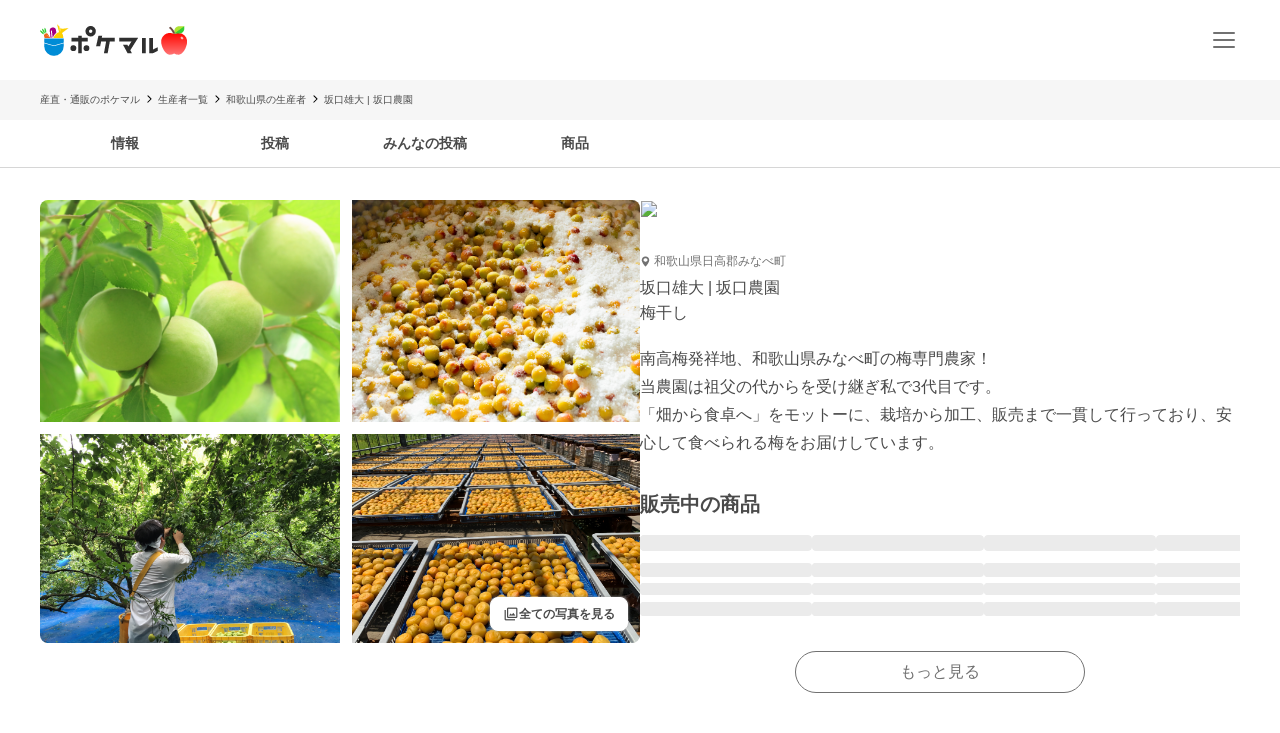

--- FILE ---
content_type: text/html; charset=utf-8
request_url: https://poke-m.com/producers/564187
body_size: 14529
content:
<!DOCTYPE html><html lang="ja"><head><meta charSet="utf-8" data-next-head=""/><meta name="viewport" content="width=device-width" data-next-head=""/><meta name="twitter:card" content="summary_large_image" data-next-head=""/><meta name="twitter:site" content="@pocket_marche" data-next-head=""/><meta name="twitter:creator" content="@pocket_marche" data-next-head=""/><meta property="fb:app_id" content="255994168066242" data-next-head=""/><meta property="og:type" content="website" data-next-head=""/><meta property="og:locale" content="ja_JP" data-next-head=""/><meta property="og:site_name" content="ポケットマルシェ" data-next-head=""/><title data-next-head="">和歌山県日高郡みなべ町｜坂口農園｜坂口雄大さんの生産者プロフィール｜ポケットマルシェ｜産地直送で旬の食材が生産者(農家・漁師)から届く</title><meta name="robots" content="index,follow" data-next-head=""/><meta name="description" content="和歌山県日高郡みなべ町の坂口農園の坂口雄大さんが出品している生産者プロフィールです。日本最大級の産直(産地直送)通販「ポケットマルシェ(ポケマル)」の生産者プロフィールは、生産者の顔や名前、商品が分かり、作り手のこだわりや思いが読めます。生産者と心がふれあうお買い物体験をお楽しみください。" data-next-head=""/><meta property="og:title" content="和歌山県日高郡みなべ町｜坂口農園｜坂口雄大さんの生産者プロフィール｜ポケットマルシェ｜産地直送で旬の食材が生産者(農家・漁師)から届く" data-next-head=""/><meta property="og:description" content="和歌山県日高郡みなべ町の坂口農園の坂口雄大さんが出品している生産者プロフィールです。日本最大級の産直(産地直送)通販「ポケットマルシェ(ポケマル)」の生産者プロフィールは、生産者の顔や名前、商品が分かり、作り手のこだわりや思いが読めます。生産者と心がふれあうお買い物体験をお楽しみください。" data-next-head=""/><meta property="og:url" content="https://poke-m.com/producers/564187" data-next-head=""/><meta property="og:image" content="https://img.resizing.net/projects/d63e60da-caac-477e-9622-4c9ca2a129b8/upload/images/9caf4e0a-ec8d-4d8f-be6c-837a604b8390/vk0LUj006PblAD0ky3NtREne1mjzlhyEq/" data-next-head=""/><link rel="canonical" href="https://poke-m.com/producers/564187" data-next-head=""/><link rel="preload" href="/images/common/logo_main_monthly/logo_main_11.svg" as="image" data-next-head=""/><link rel="preload" href="https://img.resizing.net/projects/d63e60da-caac-477e-9622-4c9ca2a129b8/upload/images/9caf4e0a-ec8d-4d8f-be6c-837a604b8390/vk0LUj006PblAD0ky3NtREne1mjzlhyEq/c_fill,w_110,h_110/f_avif" as="image" data-next-head=""/><link rel="dns-prefetch" href="https://api.poke-m.com"/><link rel="icon" type="image/png" sizes="32x32" href="https://poke-m.com/favicon-32x32.png?v=2"/><link rel="icon" type="image/png" sizes="16x16" href="https://poke-m.com/favicon-16x16.png?v=2"/><link rel="shortcut icon" type="image/vnd.microsoft.icon" href="https://poke-m.com/favicon.ico?v=2"/><link data-next-font="size-adjust" rel="preconnect" href="/" crossorigin="anonymous"/><link rel="preload" href="/_next/static/css/559c3f2045b27bf3.css" as="style"/><link rel="preload" href="/_next/static/css/6ece48a181204804.css" as="style"/><script type="application/ld+json" data-next-head="">{"@context":"https://schema.org","@type":"BreadcrumbList","itemListElement":[{"@type":"ListItem","position":1,"item":"https://poke-m.com","name":"産直・通販のポケマル"},{"@type":"ListItem","position":2,"item":"https://poke-m.com/producers","name":"生産者一覧"},{"@type":"ListItem","position":3,"item":"https://poke-m.com/producers?prefectures%5B%5D=wakayama","name":"和歌山県の生産者"},{"@type":"ListItem","position":4,"item":"https://poke-m.com","name":"坂口雄大 | 坂口農園"}]}</script><script src="/scripts/detectHeader.min.js"></script><link rel="stylesheet" href="/_next/static/css/559c3f2045b27bf3.css" data-n-g=""/><link rel="stylesheet" href="/_next/static/css/6ece48a181204804.css" data-n-p=""/><noscript data-n-css=""></noscript><script defer="" noModule="" src="/_next/static/chunks/polyfills-42372ed130431b0a.js"></script><script src="/_next/static/chunks/webpack-c2c5163327f74395.js" defer=""></script><script src="/_next/static/chunks/framework-ccc7a55420708dc4.js" defer=""></script><script src="/_next/static/chunks/main-1ccee9f06b5d30e8.js" defer=""></script><script src="/_next/static/chunks/pages/_app-d859e2ff721c389e.js" defer=""></script><script src="/_next/static/chunks/910-4d5201be4ecd7882.js" defer=""></script><script src="/_next/static/chunks/5409-0f5360628e1a5f0f.js" defer=""></script><script src="/_next/static/chunks/1909-6aac13b567230fe8.js" defer=""></script><script src="/_next/static/chunks/1108-49d00f6eccf739d6.js" defer=""></script><script src="/_next/static/chunks/6879-e80c1fcee860e86e.js" defer=""></script><script src="/_next/static/chunks/4847-1b9837c22ac262f5.js" defer=""></script><script src="/_next/static/chunks/26-d09a4b750c7f9828.js" defer=""></script><script src="/_next/static/chunks/9693-f91ea0c356188ae3.js" defer=""></script><script src="/_next/static/chunks/6596-a376832c67d706cf.js" defer=""></script><script src="/_next/static/chunks/2990-9579d1b5f0762a1a.js" defer=""></script><script src="/_next/static/chunks/4045-86e91ba1e7654f9b.js" defer=""></script><script src="/_next/static/chunks/1873-46ddeec59401cb7c.js" defer=""></script><script src="/_next/static/chunks/8214-6e57c5e51b69d418.js" defer=""></script><script src="/_next/static/chunks/7070-997459597b3a65bb.js" defer=""></script><script src="/_next/static/chunks/4910-5a8b6313591e5156.js" defer=""></script><script src="/_next/static/chunks/5959-76d672fbbfcb6d46.js" defer=""></script><script src="/_next/static/chunks/1323-d16cf9f78ec334ac.js" defer=""></script><script src="/_next/static/chunks/513-af94f6f982e4cf4e.js" defer=""></script><script src="/_next/static/chunks/4418-1479e404c10940d2.js" defer=""></script><script src="/_next/static/chunks/4634-cecd7e455008b3d8.js" defer=""></script><script src="/_next/static/chunks/pages/producers/%5Bid%5D-33da7741e038e6a8.js" defer=""></script><script src="/_next/static/BolBDQBX8A90h9DFlj5am/_buildManifest.js" defer=""></script><script src="/_next/static/BolBDQBX8A90h9DFlj5am/_ssgManifest.js" defer=""></script><style data-styled="" data-styled-version="6.1.19">.hYKHUM{position:relative;display:inline-flex;justify-content:center;align-items:center;min-height:45px;padding:0.5rem 1rem;border:1px solid currentColor;border-radius:8px;width:auto;line-height:1.5;font-size:1rem;font-weight:600;opacity:1;cursor:pointer;-webkit-tap-highlight-color:transparent;pointer-events:auto;color:#4a4a4a;background-color:transparent;border-color:#717171;}/*!sc*/
.hYKHUM:active{opacity:0.6;}/*!sc*/
.eNuBqh{position:relative;display:inline-flex;justify-content:center;align-items:center;min-height:45px;padding:0.5rem 1rem;border:1px solid currentColor;border-radius:1000px;width:auto;line-height:1.5;font-size:1rem;font-weight:600;opacity:1;cursor:pointer;-webkit-tap-highlight-color:transparent;pointer-events:auto;color:#4a4a4a;background-color:transparent;border-color:#717171;}/*!sc*/
.eNuBqh:active{opacity:0.6;}/*!sc*/
data-styled.g1[id="sc-e787791-0"]{content:"hYKHUM,eNuBqh,"}/*!sc*/
html,body,div,span,applet,object,iframe,h1,h2,h3,h4,h5,h6,p,blockquote,pre,a,abbr,acronym,address,big,cite,code,del,dfn,em,img,ins,kbd,q,s,samp,small,strike,strong,sub,sup,tt,var,b,u,i,center,dl,dt,dd,menu,ol,ul,li,fieldset,form,label,legend,table,caption,tbody,tfoot,thead,tr,th,td,article,aside,canvas,details,embed,figure,figcaption,footer,header,hgroup,main,menu,nav,output,ruby,section,summary,time,mark,audio,video{margin:0;padding:0;border:0;font-size:100%;font:inherit;vertical-align:baseline;}/*!sc*/
article,aside,details,figcaption,figure,footer,header,hgroup,main,menu,nav,section{display:block;}/*!sc*/
*[hidden]{display:none;}/*!sc*/
body{line-height:1;}/*!sc*/
menu,ol,ul{list-style:none;}/*!sc*/
blockquote,q{quotes:none;}/*!sc*/
blockquote:before,blockquote:after,q:before,q:after{content:'';content:none;}/*!sc*/
table{border-collapse:collapse;border-spacing:0;}/*!sc*/
html.smooth-scroll{scroll-behavior:smooth;}/*!sc*/
body{font-family:"Hiragino Sans","Hiragino Kaku Gothic ProN","ヒラギノ角ゴ ProN W3",Meiryo,"メイリオ",sans-serif;color:#4a4a4a;}/*!sc*/
*{box-sizing:border-box;}/*!sc*/
a{text-decoration:none;color:inherit;}/*!sc*/
input{color:#4a4a4a;font-size:1rem;}/*!sc*/
button{padding:0;background:none;border:none;font:inherit;}/*!sc*/
.announcementSlideImageFadeIn{opacity:1;animation-name:fadeInOpacity;animation-iteration-count:1;animation-timing-function:ease-in;animation-duration:1s;}/*!sc*/
.material-symbols-outlined__fill{font-variation-settings:'FILL' 1,'wght' 400,'GRAD' 0,'opsz' 24;}/*!sc*/
@keyframes fadeInOpacity{0%{opacity:0;}100%{opacity:1;}}/*!sc*/
@keyframes fadeOutOpacity{0%{opacity:1;}100%{opacity:0;}}/*!sc*/
@keyframes slide-up{0%{transform:translateY(100%);}100%{transform:translateY(0%);}}/*!sc*/
@keyframes slide-down{0%{transform:translateY(0%);}100%{transform:translateY(100%);}}/*!sc*/
data-styled.g10[id="sc-global-buoHlz1"]{content:"sc-global-buoHlz1,"}/*!sc*/
.jaqtXh{position:fixed;z-index:1001;top:0;width:100%;background-color:rgb(50,157,19,0.9);color:#fff;min-height:0;padding:0;opacity:0;visibility:hidden;transition:min-height 0.1s cubic-bezier(0.215,  0.610, 0.355, 1.000),opacity 0.4s cubic-bezier(0.215,  0.610, 0.355, 1.000),visibility 0.1s cubic-bezier(0.215,  0.610, 0.355, 1.000);}/*!sc*/
data-styled.g11[id="sc-eb6d6b11-0"]{content:"jaqtXh,"}/*!sc*/
.gnNxmk{width:100%;height:100%;}/*!sc*/
@media all and (-ms-high-contrast:none){.gnNxmk{display:flex;overflow:hidden;}}/*!sc*/
data-styled.g20[id="sc-c14f7ec5-0"]{content:"gnNxmk,"}/*!sc*/
.hTCfrp{width:100%;align-self:center;}/*!sc*/
@supports (object-fit:cover) and (object-fit:contain){.hTCfrp{height:100%;object-fit:cover;}}/*!sc*/
data-styled.g21[id="sc-c14f7ec5-1"]{content:"hTCfrp,"}/*!sc*/
.oYhlC{background-color:#f6f6f6;width:100%;min-height:40px;overflow:hidden;}/*!sc*/
data-styled.g22[id="sc-8a8324e1-0"]{content:"oYhlC,"}/*!sc*/
.cOCmOC{padding:10px 1rem;max-width:calc(1200px + 2rem);margin:0 auto;white-space:nowrap;overflow-x:auto;-webkit-overflow-scrolling:touch;scrollbar-width:none;}/*!sc*/
data-styled.g23[id="sc-8a8324e1-1"]{content:"cOCmOC,"}/*!sc*/
.dYPGOk{display:inline-block;line-height:1.5;font-size:0.625rem;white-space:nowrap;}/*!sc*/
.dYPGOk svg{margin:0 5px;}/*!sc*/
data-styled.g24[id="sc-8a8324e1-2"]{content:"dYPGOk,"}/*!sc*/
.KBobv{display:flex;justify-content:center;align-items:center;width:34px;height:34px;border-radius:50%;background-color:#fff;margin-right:12px;}/*!sc*/
.KBobv div{display:flex;justify-content:center;align-items:center;}/*!sc*/
.KBobv img{width:25px;height:25px;}/*!sc*/
data-styled.g80[id="sc-12d17bba-0"]{content:"KBobv,"}/*!sc*/
.cPWAKn{flex:1;font-size:0.625rem;font-weight:600;}/*!sc*/
@media (min-width:1100px){.cPWAKn{font-size:0.75rem;}}/*!sc*/
data-styled.g81[id="sc-12d17bba-1"]{content:"cPWAKn,"}/*!sc*/
.gWReOz{display:flex;align-items:center;}/*!sc*/
data-styled.g82[id="sc-c36c7e73-0"]{content:"gWReOz,"}/*!sc*/
.gPVpko{display:flex;justify-content:space-between;align-items:center;height:100%;padding:10px 1rem;border-top:#d6d6d6 solid 1px;}/*!sc*/
@media (min-width:1100px){.gPVpko{padding:10px 1rem 10px 0;border:none;}}/*!sc*/
data-styled.g83[id="sc-3c5a5664-0"]{content:"gPVpko,"}/*!sc*/
.iNggwd{flex:1;padding-right:1em;line-height:1.4;}/*!sc*/
data-styled.g84[id="sc-3c5a5664-1"]{content:"iNggwd,"}/*!sc*/
@media (min-width:1100px){.dgDUQV{display:none;}}/*!sc*/
data-styled.g85[id="sc-3c5a5664-2"]{content:"dgDUQV,"}/*!sc*/
.qcsQS{font-size:0.625rem;font-weight:600;display:-webkit-box;-webkit-box-orient:vertical;-webkit-line-clamp:2;overflow:hidden;}/*!sc*/
@media (min-width:1100px){.qcsQS{font-size:0.75rem;}}/*!sc*/
data-styled.g86[id="sc-36ebd7df-0"]{content:"qcsQS,"}/*!sc*/
.LoOxc{display:flex;align-items:center;}/*!sc*/
data-styled.g87[id="sc-74d1fe0a-0"]{content:"LoOxc,"}/*!sc*/
.tbAzY{display:flex;align-items:center;height:70px;padding:0 1rem;border-top:#d6d6d6 solid 1px;}/*!sc*/
.tbAzY section{flex:1;margin-right:1em;}/*!sc*/
@media (min-width:1100px){.tbAzY{border:none;height:auto;margin-bottom:15px;}}/*!sc*/
data-styled.g88[id="sc-dec6aaf5-0"]{content:"tbAzY,"}/*!sc*/
.geiuyw{display:block;width:92px;height:40px;margin-right:26px;}/*!sc*/
data-styled.g89[id="sc-dec6aaf5-1"]{content:"geiuyw,"}/*!sc*/
.cVpvKx{font-size:0.75rem;font-weight:600;margin-bottom:8px;}/*!sc*/
data-styled.g90[id="sc-dec6aaf5-2"]{content:"cVpvKx,"}/*!sc*/
.dYBkGN{font-size:0.625rem;font-weight:300;line-height:1.4;display:-webkit-box;-webkit-box-orient:vertical;-webkit-line-clamp:2;overflow:hidden;}/*!sc*/
data-styled.g91[id="sc-dec6aaf5-3"]{content:"dYBkGN,"}/*!sc*/
.kTcems{justify-self:flex-end;}/*!sc*/
data-styled.g92[id="sc-dec6aaf5-4"]{content:"kTcems,"}/*!sc*/
.ivCMqI{display:flex;justify-content:space-between;align-items:center;height:100%;padding:10px 1rem;cursor:pointer;border-top:#d6d6d6 solid 1px;border-bottom:#d6d6d6 solid 1px;}/*!sc*/
@media (min-width:1100px){.ivCMqI{padding:10px 1rem 10px 0;}}/*!sc*/
data-styled.g95[id="sc-a78235b4-0"]{content:"ivCMqI,"}/*!sc*/
.fuRSvo{flex:1;padding-right:1em;line-height:1.4;}/*!sc*/
data-styled.g96[id="sc-a78235b4-1"]{content:"fuRSvo,"}/*!sc*/
.jPEXjc{color:#717171;font-weight:400;min-width:200px;min-height:40px;}/*!sc*/
@media (min-width:768px){.jPEXjc{min-width:290px;max-width:670px;}}/*!sc*/
data-styled.g104[id="sc-bd423c34-0"]{content:"jPEXjc,"}/*!sc*/
.fzVLvJ{position:relative!important;height:29px!important;width:auto!important;object-fit:contain;}/*!sc*/
@media (min-width:768px){.fzVLvJ{height:32px!important;}}/*!sc*/
data-styled.g106[id="sc-34ac54f1-0"]{content:"fzVLvJ,"}/*!sc*/
.kdzrAx{position:relative;width:55px;height:55px;}/*!sc*/
data-styled.g135[id="sc-108d42e3-0"]{content:"kdzrAx,"}/*!sc*/
.bbzTJM{position:relative;width:55px;height:55px;border:1px solid white;border-radius:50%;box-sizing:border-box;}/*!sc*/
.bbzTJM img,.bbzTJM svg{width:100%;height:100%;border-radius:50%;}/*!sc*/
data-styled.g136[id="sc-108d42e3-1"]{content:"bbzTJM,"}/*!sc*/
.yxVMV{background-color:#f6f6f6;}/*!sc*/
@media (min-width:1100px){.yxVMV{padding:0 0 10px;}}/*!sc*/
data-styled.g146[id="sc-6bf23527-0"]{content:"yxVMV,"}/*!sc*/
@media (min-width:1100px){.gVcnCF{width:100%;margin:0 auto;max-width:1200px;}}/*!sc*/
@media (min-width:1100px){.gVcnCF{display:flex;padding-top:1rem;}}/*!sc*/
data-styled.g147[id="sc-6bf23527-1"]{content:"gVcnCF,"}/*!sc*/
.hXJjxX{flex:1;}/*!sc*/
data-styled.g149[id="sc-6bf23527-3"]{content:"hXJjxX,"}/*!sc*/
.kKUdwP{display:grid;grid-template-columns:1fr 1fr;}/*!sc*/
.kKUdwP a{height:44px;}/*!sc*/
.kKUdwP a:nth-child(odd){border-right:#d6d6d6 solid 1px;}/*!sc*/
@media (min-width:1100px){.kKUdwP{display:block;margin-top:-0.4em;width:160px;}.kKUdwP a:nth-child(odd){border:none;}}/*!sc*/
data-styled.g150[id="sc-6bf23527-4"]{content:"kKUdwP,"}/*!sc*/
.fdVcmM{margin-right:40px;}/*!sc*/
@media (min-width:1100px){.fdVcmM{margin-right:0;margin-bottom:8px;}}/*!sc*/
data-styled.g151[id="sc-6bf23527-5"]{content:"fdVcmM,"}/*!sc*/
.fGKFqr{padding:14px 1rem;border-top:#d6d6d6 solid 1px;}/*!sc*/
@media (min-width:1100px){.fGKFqr{padding:0 1rem;border:none;}}/*!sc*/
data-styled.g153[id="sc-6bf23527-7"]{content:"fGKFqr,"}/*!sc*/
.feGcgS{margin-top:10px;display:flex;justify-content:center;}/*!sc*/
@media (min-width:1100px){.feGcgS{display:block;}}/*!sc*/
data-styled.g154[id="sc-6bf23527-8"]{content:"feGcgS,"}/*!sc*/
.bezwBG{padding-bottom:0;}/*!sc*/
@media (min-width:1100px){.bezwBG{margin-top:15px;}}/*!sc*/
data-styled.g155[id="sc-6bf23527-9"]{content:"bezwBG,"}/*!sc*/
.gNmsPY{display:flex;align-items:center;justify-content:center;}/*!sc*/
@media (min-width:1100px){.gNmsPY{justify-content:initial;}}/*!sc*/
data-styled.g156[id="sc-6bf23527-10"]{content:"gNmsPY,"}/*!sc*/
.kSLUnq{display:inline-flex;justify-content:center;align-items:center;width:44px;height:44px;cursor:pointer;}/*!sc*/
data-styled.g157[id="sc-6bf23527-11"]{content:"kSLUnq,"}/*!sc*/
.jFymaP{margin:16px auto 8px;font-size:0.7em;line-height:1.5;padding:0 16px;color:#717171;}/*!sc*/
@media (min-width:1100px){.jFymaP{width:100%;margin:0 auto;max-width:1200px;}}/*!sc*/
@media (min-width:1100px){.jFymaP{padding:0;}}/*!sc*/
data-styled.g158[id="sc-6bf23527-12"]{content:"jFymaP,"}/*!sc*/
.dizese{padding:14px 1rem;border-top:#d6d6d6 solid 1px;text-align:center;}/*!sc*/
.dizese small{font-size:0.625rem;font-weight:400;color:#717171;}/*!sc*/
@media (min-width:1100px){.dizese{border:none;}}/*!sc*/
data-styled.g159[id="sc-6bf23527-13"]{content:"dizese,"}/*!sc*/
.eccsbl{font-size:0.75rem;font-weight:600;text-align:center;margin-bottom:10px;}/*!sc*/
@media (min-width:768px){.eccsbl{text-align:left;}}/*!sc*/
data-styled.g160[id="sc-6bf23527-14"]{content:"eccsbl,"}/*!sc*/
.kONGcO{line-height:0;cursor:pointer;-webkit-tap-highlight-color:transparent;}/*!sc*/
.kONGcO:active{opacity:0.6;}/*!sc*/
.kONGcO>*{pointer-events:none;}/*!sc*/
data-styled.g165[id="sc-a3965eb1-0"]{content:"kONGcO,"}/*!sc*/
.hZovWi{position:relative;}/*!sc*/
data-styled.g177[id="sc-aac53139-0"]{content:"hZovWi,"}/*!sc*/
.csiEkt{position:relative;width:100%;background-color:#fff;padding:0 1rem;}/*!sc*/
data-styled.g178[id="sc-aac53139-1"]{content:"csiEkt,"}/*!sc*/
.fZBPOe{min-height:50px;display:flex;align-items:center;justify-content:space-between;margin:0 auto;max-width:1200px;}/*!sc*/
@media (min-width:768px){.fZBPOe{min-height:80px;}}/*!sc*/
data-styled.g179[id="sc-aac53139-2"]{content:"fZBPOe,"}/*!sc*/
.eLSyNz{display:flex;align-items:center;gap:0.5rem;margin-right:0.5rem;}/*!sc*/
@media (min-width:768px){.eLSyNz{gap:0.75rem;margin-right:0.75rem;}}/*!sc*/
data-styled.g180[id="sc-aac53139-3"]{content:"eLSyNz,"}/*!sc*/
.khJOdu{display:flex;align-items:center;justify-content:center;}/*!sc*/
data-styled.g181[id="sc-aac53139-4"]{content:"khJOdu,"}/*!sc*/
.cICnNv{display:flex;align-items:center;}/*!sc*/
data-styled.g182[id="sc-aac53139-5"]{content:"cICnNv,"}/*!sc*/
.ejChxw{display:flex;position:relative;}/*!sc*/
data-styled.g183[id="sc-aac53139-6"]{content:"ejChxw,"}/*!sc*/
.fMVaJt:not(:last-child){margin-bottom:12px;}/*!sc*/
data-styled.g242[id="sc-939240a3-0"]{content:"fMVaJt,"}/*!sc*/
.dTlTWB{font-size:0.875rem;line-height:1.75;}/*!sc*/
.dTlTWB *{display:inline-block;}/*!sc*/
data-styled.g257[id="sc-3c32c098-1"]{content:"dTlTWB,"}/*!sc*/
.eGfwpY{overflow-x:auto;display:flex;}/*!sc*/
data-styled.g551[id="sc-e38545fc-0"]{content:"eGfwpY,"}/*!sc*/
.lmGZLR{display:flex;gap:8px;margin:0 1rem;}/*!sc*/
@media (min-width:1100px){.lmGZLR{margin:0;}}/*!sc*/
data-styled.g552[id="sc-e38545fc-1"]{content:"lmGZLR,"}/*!sc*/
.jJoPRH{display:block;width:var(--latest-products-list-item-width,120px);flex-shrink:0;}/*!sc*/
data-styled.g553[id="sc-e38545fc-2"]{content:"jJoPRH,"}/*!sc*/
.fVQTmf{width:100%;}/*!sc*/
data-styled.g554[id="sc-e38545fc-3"]{content:"fVQTmf,"}/*!sc*/
.cRDyWq{aspect-ratio:1/1;border-radius:4px;overflow:hidden;}/*!sc*/
data-styled.g555[id="sc-e38545fc-4"]{content:"cRDyWq,"}/*!sc*/
.kFQTnf{display:flex;flex-direction:column;gap:2px;padding:0.5rem 0;}/*!sc*/
.kFQTnf >*{height:1em;margin-top:0.25em;margin-bottom:0.25em;}/*!sc*/
data-styled.g556[id="sc-e38545fc-5"]{content:"kFQTnf,"}/*!sc*/
.bPPdqD{font-size:var(--simple-product-card-title-font-size,0.75rem);}/*!sc*/
data-styled.g557[id="sc-e38545fc-6"]{content:"bPPdqD,"}/*!sc*/
.eXiVDq{font-size:var(--simple-product-card-quantity-font-size,0.625rem);}/*!sc*/
data-styled.g558[id="sc-e38545fc-7"]{content:"eXiVDq,"}/*!sc*/
.hZNxeo{font-size:var(--simple-product-card-price-font-size,0.75rem);}/*!sc*/
data-styled.g559[id="sc-e38545fc-8"]{content:"hZNxeo,"}/*!sc*/
.btOhVd{display:flex;align-items:center;font-size:0.75rem;font-weight:300;color:#717171;}/*!sc*/
.btOhVd p{margin-left:3px;}/*!sc*/
data-styled.g560[id="sc-2f43343e-0"]{content:"btOhVd,"}/*!sc*/
.cXuTVc{color:#4a4a4a;font-weight:500;margin-top:11px;line-height:1.2;}/*!sc*/
data-styled.g561[id="sc-adba55c0-0"]{content:"cXuTVc,"}/*!sc*/
.jhuLT{color:#4a4a4a;font-weight:300;margin-top:8px;}/*!sc*/
data-styled.g562[id="sc-adba55c0-1"]{content:"jhuLT,"}/*!sc*/
.hjhqCs{font-size:1rem;font-weight:600;line-height:1.5;scroll-margin-top:64px;}/*!sc*/
@media (min-width:768px){.hjhqCs{font-size:1.5rem;text-align:center;}}/*!sc*/
data-styled.g575[id="sc-19c82b9a-0"]{content:"hjhqCs,"}/*!sc*/
.kzUrrL{margin:1rem 0;display:flex;flex-direction:column;gap:1rem;}/*!sc*/
data-styled.g576[id="sc-19ca9e09-0"]{content:"kzUrrL,"}/*!sc*/
.geOFvW{display:flex;gap:1rem;}/*!sc*/
data-styled.g577[id="sc-19ca9e09-1"]{content:"geOFvW,"}/*!sc*/
.ghjoND{flex:1;display:flex;flex-direction:column;gap:13px;}/*!sc*/
data-styled.g578[id="sc-19ca9e09-2"]{content:"ghjoND,"}/*!sc*/
.hmpXFa>li:first-child{padding-top:0;}/*!sc*/
data-styled.g579[id="sc-49b4673e-0"]{content:"hmpXFa,"}/*!sc*/
.ihSeaz{display:block;width:100%;border-bottom:1px solid #d6d6d6;}/*!sc*/
.ihSeaz:first-child .post-item-container{padding-top:0;}/*!sc*/
data-styled.g580[id="sc-49b4673e-1"]{content:"ihSeaz,"}/*!sc*/
.cweypm{position:sticky;top:0;background-color:#fff;border-bottom:solid 1px #d6d6d6;z-index:99;}/*!sc*/
data-styled.g581[id="sc-176b8f29-0"]{content:"cweypm,"}/*!sc*/
.gxCeuz{display:flex;justify-content:space-around;align-items:center;}/*!sc*/
@media (min-width:1100px){.gxCeuz{width:100%;margin:0 auto;max-width:1300px;}}/*!sc*/
@media (min-width:1100px){.gxCeuz{padding-left:50px;padding-right:50px;}}/*!sc*/
@media (min-width:768px){.gxCeuz{justify-content:flex-start;}}/*!sc*/
data-styled.g582[id="sc-176b8f29-1"]{content:"gxCeuz,"}/*!sc*/
.bMOjYM{width:100%;max-width:150px;}/*!sc*/
data-styled.g583[id="sc-176b8f29-2"]{content:"bMOjYM,"}/*!sc*/
.GRktW{display:flex;place-content:center;padding:0.75rem 0;line-height:1.7;font-size:0.875rem;font-weight:600;cursor:pointer;border-bottom:inherit;color:inherit;}/*!sc*/
data-styled.g584[id="sc-176b8f29-3"]{content:"GRktW,"}/*!sc*/
.dnvFUO{font-weight:600;font-size:var(--latest-products-title-font-size,0.875rem);line-height:1.5;margin:0 0 1rem 1.5rem;}/*!sc*/
@media (min-width:1100px){.dnvFUO{margin:0 0 1rem;}}/*!sc*/
data-styled.g594[id="sc-13317313-0"]{content:"dnvFUO,"}/*!sc*/
.ddlgfE{margin:2rem 0;}/*!sc*/
@media (min-width:1100px){.ddlgfE{--latest-products-title-font-size:1.25rem;--simple-product-card-title-font-size:0.875rem;--simple-product-card-quantity-font-size:0.75rem;--simple-product-card-price-font-size:0.875rem;--latest-products-list-item-width:172px;}}/*!sc*/
data-styled.g595[id="sc-ffd6e436-0"]{content:"ddlgfE,"}/*!sc*/
.imtBGy{margin-top:1.5rem;display:flex;justify-content:center;}/*!sc*/
data-styled.g596[id="sc-ffd6e436-1"]{content:"imtBGy,"}/*!sc*/
.eDakMT{font-size:0.75rem;font-weight:600;}/*!sc*/
data-styled.g606[id="sc-ef9c6fe6-0"]{content:"eDakMT,"}/*!sc*/
.johkWk{display:flex;flex-direction:column;gap:1.5rem;}/*!sc*/
@media (min-width:768px){.johkWk{gap:2rem;}}/*!sc*/
data-styled.g648[id="sc-54411469-0"]{content:"johkWk,"}/*!sc*/
.cNypOm{background-color:#fff;margin-bottom:0;}/*!sc*/
data-styled.g666[id="sc-99d64663-0"]{content:"cNypOm,"}/*!sc*/
.GEfUf{display:flex;align-items:center;justify-content:center;height:400px;}/*!sc*/
@media (min-width:768px){.GEfUf{height:600px;}}/*!sc*/
data-styled.g668[id="sc-99d64663-2"]{content:"GEfUf,"}/*!sc*/
.bNRFAV{display:flex;}/*!sc*/
@media (max-width:767px){.bNRFAV{overflow-x:auto;white-space:nowrap;margin-top:1rem;}}/*!sc*/
@media (min-width:768px){.bNRFAV{margin:0 1rem;}}/*!sc*/
@media (min-width:1100px){.bNRFAV{margin:0;}}/*!sc*/
data-styled.g677[id="sc-1b39d01c-0"]{content:"bNRFAV,"}/*!sc*/
.kkrtyY{position:relative;flex:1 1 auto;}/*!sc*/
.kkrtyY img{width:100%;height:100%;object-fit:cover;object-position:center;}/*!sc*/
@media (max-width:767px){.kkrtyY{display:flex;gap:0.75rem;margin:0 1rem;}.kkrtyY >li{border-radius:8px;overflow:hidden;}.kkrtyY >li{flex:none;width:10rem;height:10rem;}}/*!sc*/
@media (min-width:768px){.kkrtyY{display:grid;gap:0.75rem;aspect-ratio:1.2611;border-radius:8px;overflow:hidden;grid-template-columns:repeat(2,50%);grid-template-rows:repeat(2,50%);}.kkrtyY img{width:100%;height:100%;}.kkrtyY >li:nth-child(n + 5){display:none;}}/*!sc*/
data-styled.g678[id="sc-1b39d01c-1"]{content:"kkrtyY,"}/*!sc*/
.cVLhfE{position:relative;background-color:#f6f6f6;cursor:pointer;}/*!sc*/
.cVLhfE:hover{filter:brightness(0.8);}/*!sc*/
data-styled.g679[id="sc-1b39d01c-2"]{content:"cVLhfE,"}/*!sc*/
.fboVOF{position:absolute;display:flex;gap:0.25rem;right:0.75rem;bottom:0.75rem;z-index:1;background-color:#fff;border-color:#fff;box-shadow:0 0 3px #ababab;min-height:34px;padding:0 0.75rem;font-size:0.75rem;}/*!sc*/
@media (max-width:767px){.fboVOF{display:none;}}/*!sc*/
data-styled.g680[id="sc-1b39d01c-3"]{content:"fboVOF,"}/*!sc*/
.hMcKuv{margin:1rem 0 30px;padding:0 1rem;}/*!sc*/
@media (min-width:1100px){.hMcKuv{padding:0;margin:0 0 30px;}}/*!sc*/
data-styled.g683[id="sc-4b3fa215-0"]{content:"hMcKuv,"}/*!sc*/
.jLRYRO{display:flex;justify-content:space-between;align-items:center;width:100%;}/*!sc*/
data-styled.g684[id="sc-4b3fa215-1"]{content:"jLRYRO,"}/*!sc*/
.kVFeez{margin-top:16px;}/*!sc*/
@media (min-width:768px){.kVFeez div,.kVFeez button{font-size:1rem!important;}}/*!sc*/
data-styled.g685[id="sc-4b3fa215-2"]{content:"kVFeez,"}/*!sc*/
.iUtSZg{word-break:break-all;white-space:pre-wrap;}/*!sc*/
data-styled.g686[id="sc-4b3fa215-3"]{content:"iUtSZg,"}/*!sc*/
.fdYWsU{display:flex;flex-direction:column;gap:1rem;margin-bottom:1.5rem;}/*!sc*/
@media (min-width:768px){.fdYWsU{justify-content:start;}}/*!sc*/
data-styled.g687[id="sc-4b3fa215-4"]{content:"fdYWsU,"}/*!sc*/
.bBSTRf{cursor:pointer;transition:opacity 0.2s;}/*!sc*/
.bBSTRf:hover{opacity:0.8;}/*!sc*/
data-styled.g688[id="sc-4b3fa215-5"]{content:"bBSTRf,"}/*!sc*/
.caaSXA{overflow-y:auto;margin-bottom:1.5rem;}/*!sc*/
@media (min-width:768px){.caaSXA{margin-bottom:2rem;}}/*!sc*/
data-styled.g711[id="sc-ba58e71d-1"]{content:"caaSXA,"}/*!sc*/
.dMZMiB{display:grid;grid-template-columns:repeat(5,217px);gap:0.5rem;}/*!sc*/
.dMZMiB>li{height:261px;}/*!sc*/
@media (min-width:768px){.dMZMiB{padding:0;}}/*!sc*/
@media (min-width:1100px){.dMZMiB{grid-template-columns:repeat(5,233.6px);}}/*!sc*/
data-styled.g712[id="sc-ba58e71d-2"]{content:"dMZMiB,"}/*!sc*/
.jbiJmu{padding:0;margin:2.5rem auto 3rem;max-width:1200px;}/*!sc*/
@media (min-width:1100px){.jbiJmu{padding:3rem 0;}}/*!sc*/
.eglUdC{padding:0;margin:2.5rem auto 3rem;max-width:1200px;}/*!sc*/
@media (min-width:1100px){.eglUdC{padding:3rem 0;background-color:#f6f6f6;}}/*!sc*/
data-styled.g716[id="sc-da5ef51d-0"]{content:"jbiJmu,eglUdC,"}/*!sc*/
.dkpxC{margin:0 1rem;}/*!sc*/
@media (min-width:1100px){.dkpxC{margin:0;}}/*!sc*/
data-styled.g717[id="sc-da5ef51d-1"]{content:"dkpxC,"}/*!sc*/
.khCaGA{margin:0 auto;max-width:700px;}/*!sc*/
data-styled.g718[id="sc-da5ef51d-2"]{content:"khCaGA,"}/*!sc*/
.hLztGY{padding-bottom:2rem;}/*!sc*/
@media (min-width:768px){.hLztGY{margin-top:32px;}}/*!sc*/
data-styled.g719[id="sc-6c7031-0"]{content:"hLztGY,"}/*!sc*/
.ePNzCR{width:100%;display:flex;flex-direction:column;}/*!sc*/
@media (min-width:1100px){.ePNzCR{width:100%;margin:0 auto;max-width:1200px;}}/*!sc*/
@media (min-width:768px){.ePNzCR{margin:0 auto;max-width:500px;}}/*!sc*/
@media (min-width:1100px){.ePNzCR{margin:auto;gap:24px;flex-direction:row;}@media (min-width:1100px){.ePNzCR{width:100%;margin:0 auto;max-width:1200px;}}}/*!sc*/
data-styled.g720[id="sc-6c7031-1"]{content:"ePNzCR,"}/*!sc*/
.ePaKCE{flex:1;width:100%;scroll-margin-top:64px;}/*!sc*/
@media (min-width:1100px){.ePaKCE{width:588px;}}/*!sc*/
data-styled.g721[id="sc-6c7031-2"]{content:"ePaKCE,"}/*!sc*/
.njfDa{padding:0 1rem;display:flex;flex-direction:column;gap:1rem;scroll-margin-top:64px;}/*!sc*/
@media (min-width:768px){.njfDa{gap:2rem;}}/*!sc*/
data-styled.g722[id="sc-6c7031-3"]{content:"njfDa,"}/*!sc*/
.gWSdEq{margin:0 auto;width:100%;max-width:1200px;}/*!sc*/
data-styled.g723[id="sc-6c7031-4"]{content:"gWSdEq,"}/*!sc*/
</style></head><body><link rel="preload" as="image" href="/images/common/logo_main_monthly/logo_main_11.svg"/><link rel="preload" as="image" href="https://img.resizing.net/projects/d63e60da-caac-477e-9622-4c9ca2a129b8/upload/images/9caf4e0a-ec8d-4d8f-be6c-837a604b8390/vk0LUj006PblAD0ky3NtREne1mjzlhyEq/c_fill,w_110,h_110/f_avif"/><div id="__next"><style>
    #nprogress {
      pointer-events: none;
    }
    #nprogress .bar {
      background: #0b57d0;
      position: fixed;
      z-index: 9999;
      top: 0;
      left: 0;
      width: 100%;
      height: 3px;
    }
    #nprogress .peg {
      display: block;
      position: absolute;
      right: 0px;
      width: 100px;
      height: 100%;
      box-shadow: 0 0 10px #0b57d0, 0 0 5px #0b57d0;
      opacity: 1;
      -webkit-transform: rotate(3deg) translate(0px, -4px);
      -ms-transform: rotate(3deg) translate(0px, -4px);
      transform: rotate(3deg) translate(0px, -4px);
    }
    #nprogress .spinner {
      display: block;
      position: fixed;
      z-index: 1031;
      top: 15px;
      right: 15px;
    }
    #nprogress .spinner-icon {
      width: 18px;
      height: 18px;
      box-sizing: border-box;
      border: solid 2px transparent;
      border-top-color: #0b57d0;
      border-left-color: #0b57d0;
      border-radius: 50%;
      -webkit-animation: nprogresss-spinner 400ms linear infinite;
      animation: nprogress-spinner 400ms linear infinite;
    }
    .nprogress-custom-parent {
      overflow: hidden;
      position: relative;
    }
    .nprogress-custom-parent #nprogress .spinner,
    .nprogress-custom-parent #nprogress .bar {
      position: absolute;
    }
    @-webkit-keyframes nprogress-spinner {
      0% {
        -webkit-transform: rotate(0deg);
      }
      100% {
        -webkit-transform: rotate(360deg);
      }
    }
    @keyframes nprogress-spinner {
      0% {
        transform: rotate(0deg);
      }
      100% {
        transform: rotate(360deg);
      }
    }
  </style><div class="sc-eb6d6b11-0 jaqtXh"></div><style>
        .grecaptcha-badge {
          visibility: hidden;
        }
      </style><div data-testid="recaptcha-ref"></div><div class="sc-aac53139-0 hZovWi js-global-header"><header class="sc-aac53139-1 csiEkt"><div class="sc-aac53139-2 fZBPOe"><div class="sc-aac53139-5 cICnNv"><a class="sc-aac53139-6 ejChxw" href="/"><img aria-label="ポケマル/ポケットマルシェ" alt="ポケマル/ポケットマルシェ" decoding="async" data-nimg="fill" class="sc-34ac54f1-0 fzVLvJ" style="position:absolute;height:100%;width:100%;left:0;top:0;right:0;bottom:0;color:transparent" src="/images/common/logo_main_monthly/logo_main_11.svg"/></a></div><div class="sc-aac53139-4 khJOdu"><div class="sc-aac53139-3 eLSyNz"></div><button aria-label="メニュー" class="sc-a3965eb1-0 kONGcO gtm__humberger_menu"><svg xmlns="http://www.w3.org/2000/svg" width="32" height="32" fill="none"><path fill="#717171" d="M26 10H6a1 1 0 0 1 0-2h20a1 1 0 0 1 0 2m0 7H6a1 1 0 0 1 0-2h20a1 1 0 0 1 0 2m0 7H6a1 1 0 0 1 0-2h20a1 1 0 0 1 0 2"></path></svg></button></div></div></header></div><div class="sc-8a8324e1-0 oYhlC js-breadcrumb-container"><ol class="sc-8a8324e1-1 cOCmOC"><li class="sc-8a8324e1-2 dYPGOk"><a class="gtm__pankuzu" href="/">産直・通販のポケマル</a></li><li class="sc-8a8324e1-2 dYPGOk"><svg xmlns="http://www.w3.org/2000/svg" width="8" height="8" viewBox="0 0 25 25"><path d="m19.955 11.346a1.5 1.5 0 0 1 0 2.121l-.046.042-9.859 9.859a1.5 1.5 0 0 1 -2.121-2.121l8.842-8.843-8.837-8.836a1.5 1.5 0 0 1 2.122-2.122l9.9 9.9z" fill="#000"></path></svg><a class="gtm__pankuzu" href="/producers">生産者一覧</a></li><li class="sc-8a8324e1-2 dYPGOk"><svg xmlns="http://www.w3.org/2000/svg" width="8" height="8" viewBox="0 0 25 25"><path d="m19.955 11.346a1.5 1.5 0 0 1 0 2.121l-.046.042-9.859 9.859a1.5 1.5 0 0 1 -2.121-2.121l8.842-8.843-8.837-8.836a1.5 1.5 0 0 1 2.122-2.122l9.9 9.9z" fill="#000"></path></svg><a class="gtm__pankuzu" href="/producers?prefectures%5B%5D=wakayama">和歌山県の生産者</a></li><li class="sc-8a8324e1-2 dYPGOk"><svg xmlns="http://www.w3.org/2000/svg" width="8" height="8" viewBox="0 0 25 25"><path d="m19.955 11.346a1.5 1.5 0 0 1 0 2.121l-.046.042-9.859 9.859a1.5 1.5 0 0 1 -2.121-2.121l8.842-8.843-8.837-8.836a1.5 1.5 0 0 1 2.122-2.122l9.9 9.9z" fill="#000"></path></svg>坂口雄大 | 坂口農園</li></ol></div><div class="sc-176b8f29-0 cweypm"><ul class="sc-176b8f29-1 gxCeuz"><li class="sc-176b8f29-2 bMOjYM"><a class="sc-176b8f29-3 GRktW gtm__producer_float_menu_information" href="/producers/564187#information">情報</a></li><li class="sc-176b8f29-2 bMOjYM"><a class="sc-176b8f29-3 GRktW gtm__producer_float_menu_producer_posts" href="/producers/564187#producer_posts">投稿</a></li><li class="sc-176b8f29-2 bMOjYM"><a class="sc-176b8f29-3 GRktW gtm__producer_float_menu_community_posts" href="/producers/564187#community_posts">みんなの投稿</a></li><li class="sc-176b8f29-2 bMOjYM"><a class="sc-176b8f29-3 GRktW gtm__producer_float_menu_products" href="/producers/564187#products">商品</a></li></ul></div><main class="sc-6c7031-0 hLztGY"><div class="sc-6c7031-1 ePNzCR"><div id="information" class="sc-6c7031-2 ePaKCE"><div class="sc-1b39d01c-0 bNRFAV"><ul class="sc-1b39d01c-1 kkrtyY"><li class="sc-1b39d01c-2 cVLhfE"><img alt="坂口農園" loading="lazy" width="600" height="600" decoding="async" data-nimg="1" style="color:transparent" srcSet="/_next/image?url=https%3A%2F%2Fimg.resizing.net%2Fprojects%2Fd63e60da-caac-477e-9622-4c9ca2a129b8%2Fupload%2Fimages%2F2bbfac4c-65ef-41bc-870b-869ffed1e7b4%2FvPPTBOntxeg2MFnTJSgU9_nsTdhjRpNw.%2F&amp;w=640&amp;q=75 1x, /_next/image?url=https%3A%2F%2Fimg.resizing.net%2Fprojects%2Fd63e60da-caac-477e-9622-4c9ca2a129b8%2Fupload%2Fimages%2F2bbfac4c-65ef-41bc-870b-869ffed1e7b4%2FvPPTBOntxeg2MFnTJSgU9_nsTdhjRpNw.%2F&amp;w=1200&amp;q=75 2x" src="/_next/image?url=https%3A%2F%2Fimg.resizing.net%2Fprojects%2Fd63e60da-caac-477e-9622-4c9ca2a129b8%2Fupload%2Fimages%2F2bbfac4c-65ef-41bc-870b-869ffed1e7b4%2FvPPTBOntxeg2MFnTJSgU9_nsTdhjRpNw.%2F&amp;w=1200&amp;q=75"/></li><li class="sc-1b39d01c-2 cVLhfE"><img alt="坂口農園" loading="lazy" width="600" height="600" decoding="async" data-nimg="1" style="color:transparent" srcSet="/_next/image?url=https%3A%2F%2Fimg.resizing.net%2Fprojects%2Fd63e60da-caac-477e-9622-4c9ca2a129b8%2Fupload%2Fimages%2F9284a49e-a17c-42ac-a90d-47254bf1f09a%2FvDN33ySDDLJIx16y2ZcnCl4qzQLgkRBLs%2F&amp;w=640&amp;q=75 1x, /_next/image?url=https%3A%2F%2Fimg.resizing.net%2Fprojects%2Fd63e60da-caac-477e-9622-4c9ca2a129b8%2Fupload%2Fimages%2F9284a49e-a17c-42ac-a90d-47254bf1f09a%2FvDN33ySDDLJIx16y2ZcnCl4qzQLgkRBLs%2F&amp;w=1200&amp;q=75 2x" src="/_next/image?url=https%3A%2F%2Fimg.resizing.net%2Fprojects%2Fd63e60da-caac-477e-9622-4c9ca2a129b8%2Fupload%2Fimages%2F9284a49e-a17c-42ac-a90d-47254bf1f09a%2FvDN33ySDDLJIx16y2ZcnCl4qzQLgkRBLs%2F&amp;w=1200&amp;q=75"/></li><li class="sc-1b39d01c-2 cVLhfE"><img alt="坂口農園" loading="lazy" width="600" height="600" decoding="async" data-nimg="1" style="color:transparent" srcSet="/_next/image?url=https%3A%2F%2Fimg.resizing.net%2Fprojects%2Fd63e60da-caac-477e-9622-4c9ca2a129b8%2Fupload%2Fimages%2F22c580c9-8331-416a-8046-90d84bf42f4e%2FvqNgvaXt7nu0DK7NgtFK4ZoQzA.6NyUOP%2F&amp;w=640&amp;q=75 1x, /_next/image?url=https%3A%2F%2Fimg.resizing.net%2Fprojects%2Fd63e60da-caac-477e-9622-4c9ca2a129b8%2Fupload%2Fimages%2F22c580c9-8331-416a-8046-90d84bf42f4e%2FvqNgvaXt7nu0DK7NgtFK4ZoQzA.6NyUOP%2F&amp;w=1200&amp;q=75 2x" src="/_next/image?url=https%3A%2F%2Fimg.resizing.net%2Fprojects%2Fd63e60da-caac-477e-9622-4c9ca2a129b8%2Fupload%2Fimages%2F22c580c9-8331-416a-8046-90d84bf42f4e%2FvqNgvaXt7nu0DK7NgtFK4ZoQzA.6NyUOP%2F&amp;w=1200&amp;q=75"/></li><li class="sc-1b39d01c-2 cVLhfE"><img alt="坂口農園" loading="lazy" width="600" height="600" decoding="async" data-nimg="1" style="color:transparent" srcSet="/_next/image?url=https%3A%2F%2Fimg.resizing.net%2Fprojects%2Fd63e60da-caac-477e-9622-4c9ca2a129b8%2Fupload%2Fimages%2F988f4288-9719-4ac9-b561-98849964451f%2Fv8MDMivy0VK5H.UaFrFVCqqPe59Qwag85%2F&amp;w=640&amp;q=75 1x, /_next/image?url=https%3A%2F%2Fimg.resizing.net%2Fprojects%2Fd63e60da-caac-477e-9622-4c9ca2a129b8%2Fupload%2Fimages%2F988f4288-9719-4ac9-b561-98849964451f%2Fv8MDMivy0VK5H.UaFrFVCqqPe59Qwag85%2F&amp;w=1200&amp;q=75 2x" src="/_next/image?url=https%3A%2F%2Fimg.resizing.net%2Fprojects%2Fd63e60da-caac-477e-9622-4c9ca2a129b8%2Fupload%2Fimages%2F988f4288-9719-4ac9-b561-98849964451f%2Fv8MDMivy0VK5H.UaFrFVCqqPe59Qwag85%2F&amp;w=1200&amp;q=75"/></li><li class="sc-1b39d01c-2 cVLhfE"><img alt="坂口農園" loading="lazy" width="600" height="600" decoding="async" data-nimg="1" style="color:transparent" srcSet="/_next/image?url=https%3A%2F%2Fimg.resizing.net%2Fprojects%2Fd63e60da-caac-477e-9622-4c9ca2a129b8%2Fupload%2Fimages%2F73760fb4-b6d8-4338-a668-368ddc2225e6%2FvdyVxYjiOb5p2fWCYo_U.y7SfIEQoNYzH%2F&amp;w=640&amp;q=75 1x, /_next/image?url=https%3A%2F%2Fimg.resizing.net%2Fprojects%2Fd63e60da-caac-477e-9622-4c9ca2a129b8%2Fupload%2Fimages%2F73760fb4-b6d8-4338-a668-368ddc2225e6%2FvdyVxYjiOb5p2fWCYo_U.y7SfIEQoNYzH%2F&amp;w=1200&amp;q=75 2x" src="/_next/image?url=https%3A%2F%2Fimg.resizing.net%2Fprojects%2Fd63e60da-caac-477e-9622-4c9ca2a129b8%2Fupload%2Fimages%2F73760fb4-b6d8-4338-a668-368ddc2225e6%2FvdyVxYjiOb5p2fWCYo_U.y7SfIEQoNYzH%2F&amp;w=1200&amp;q=75"/></li><li class="sc-1b39d01c-2 cVLhfE"><img alt="坂口農園" loading="lazy" width="600" height="600" decoding="async" data-nimg="1" style="color:transparent" srcSet="/_next/image?url=https%3A%2F%2Fimg.resizing.net%2Fprojects%2Fd63e60da-caac-477e-9622-4c9ca2a129b8%2Fupload%2Fimages%2F9a15194e-c184-4f99-beef-99484090e496%2Fvx6fSZlIq5NcO7vVz5rMlynViV3AyIp1Z%2F&amp;w=640&amp;q=75 1x, /_next/image?url=https%3A%2F%2Fimg.resizing.net%2Fprojects%2Fd63e60da-caac-477e-9622-4c9ca2a129b8%2Fupload%2Fimages%2F9a15194e-c184-4f99-beef-99484090e496%2Fvx6fSZlIq5NcO7vVz5rMlynViV3AyIp1Z%2F&amp;w=1200&amp;q=75 2x" src="/_next/image?url=https%3A%2F%2Fimg.resizing.net%2Fprojects%2Fd63e60da-caac-477e-9622-4c9ca2a129b8%2Fupload%2Fimages%2F9a15194e-c184-4f99-beef-99484090e496%2Fvx6fSZlIq5NcO7vVz5rMlynViV3AyIp1Z%2F&amp;w=1200&amp;q=75"/></li><button class="sc-e787791-0 hYKHUM sc-1b39d01c-3 fboVOF"><span class="material-symbols-outlined " style="font-size:16px">filter</span>全ての写真を見る</button></ul></div></div><div class="sc-6c7031-2 ePaKCE"><section class="sc-4b3fa215-0 hMcKuv"><section class="sc-4b3fa215-4 fdYWsU"><div class="sc-4b3fa215-1 jLRYRO"><div class="sc-4b3fa215-5 bBSTRf"><div class="sc-108d42e3-0 kdzrAx"><div class="sc-108d42e3-1 bbzTJM"><img alt="坂口雄大" data-testid="product-image" width="110" height="110" decoding="async" data-nimg="1" style="color:transparent;max-width:100%;height:100%;object-fit:cover" src="https://img.resizing.net/projects/d63e60da-caac-477e-9622-4c9ca2a129b8/upload/images/9caf4e0a-ec8d-4d8f-be6c-837a604b8390/vk0LUj006PblAD0ky3NtREne1mjzlhyEq/c_fill,w_110,h_110/f_avif"/></div></div></div></div><div><div class="sc-2f43343e-0 btOhVd"><svg xmlns="http://www.w3.org/2000/svg" width="11" height="11" viewBox="0 0 25 25"><path fill="currentColor" fill-rule="nonzero" d="M12.5 1C7.813 1 4 4.737 4 9.33c0 5.7 7.607 14.068 7.93 14.421a.776.776 0 0 0 1.14 0C13.392 23.398 21 15.03 21 9.33 21 4.737 17.187 1 12.5 1zm0 12C10.019 13 8 11.206 8 9s2.019-4 4.5-4S17 6.794 17 9s-2.019 4-4.5 4z"></path></svg><p>和歌山県日高郡みなべ町</p></div><h1 class="sc-adba55c0-0 cXuTVc">坂口雄大 | 坂口農園</h1><p class="sc-adba55c0-1 jhuLT">梅干し</p></div></section><div class="sc-4b3fa215-2 kVFeez"><span class="sc-4b3fa215-3 iUtSZg"><div class="sc-3c32c098-0 gshzzL"><div class="sc-3c32c098-1 dTlTWB">南高梅発祥地、和歌山県みなべ町の梅専門農家！
当農園は祖父の代からを受け継ぎ私で3代目です。
「畑から食卓へ」をモットーに、栽培から加工、販売まで一貫して行っており、安心して食べられる梅をお届けしています。</div></div></span></div><span hidden="" style="position:fixed;top:1px;left:1px;width:1px;height:0;padding:0;margin:-1px;overflow:hidden;clip:rect(0, 0, 0, 0);white-space:nowrap;border-width:0;display:none"></span></section><div class="sc-ffd6e436-0 ddlgfE"><div class="sc-13317313-0 dnvFUO">販売中の商品</div><div class="sc-e38545fc-0 eGfwpY"><ul class="sc-e38545fc-1 lmGZLR"><li class="sc-e38545fc-2 jJoPRH"><div class="sc-e38545fc-3 fVQTmf"><div class="sc-e38545fc-4 cRDyWq"><span data-testid="skeleton-container" aria-live="polite" aria-busy="true"><span class="react-loading-skeleton" style="height:100%">‌</span><br/></span></div><div class="sc-e38545fc-5 kFQTnf"><div class="sc-e38545fc-6 bPPdqD"><span data-testid="skeleton-container" aria-live="polite" aria-busy="true"><span class="react-loading-skeleton" style="height:100%">‌</span><br/></span></div><div class="sc-e38545fc-7 eXiVDq"><span data-testid="skeleton-container" aria-live="polite" aria-busy="true"><span class="react-loading-skeleton" style="height:100%">‌</span><br/></span></div><div class="sc-e38545fc-8 hZNxeo"><span data-testid="skeleton-container" aria-live="polite" aria-busy="true"><span class="react-loading-skeleton" style="height:100%">‌</span><br/></span></div></div></div></li><li class="sc-e38545fc-2 jJoPRH"><div class="sc-e38545fc-3 fVQTmf"><div class="sc-e38545fc-4 cRDyWq"><span data-testid="skeleton-container" aria-live="polite" aria-busy="true"><span class="react-loading-skeleton" style="height:100%">‌</span><br/></span></div><div class="sc-e38545fc-5 kFQTnf"><div class="sc-e38545fc-6 bPPdqD"><span data-testid="skeleton-container" aria-live="polite" aria-busy="true"><span class="react-loading-skeleton" style="height:100%">‌</span><br/></span></div><div class="sc-e38545fc-7 eXiVDq"><span data-testid="skeleton-container" aria-live="polite" aria-busy="true"><span class="react-loading-skeleton" style="height:100%">‌</span><br/></span></div><div class="sc-e38545fc-8 hZNxeo"><span data-testid="skeleton-container" aria-live="polite" aria-busy="true"><span class="react-loading-skeleton" style="height:100%">‌</span><br/></span></div></div></div></li><li class="sc-e38545fc-2 jJoPRH"><div class="sc-e38545fc-3 fVQTmf"><div class="sc-e38545fc-4 cRDyWq"><span data-testid="skeleton-container" aria-live="polite" aria-busy="true"><span class="react-loading-skeleton" style="height:100%">‌</span><br/></span></div><div class="sc-e38545fc-5 kFQTnf"><div class="sc-e38545fc-6 bPPdqD"><span data-testid="skeleton-container" aria-live="polite" aria-busy="true"><span class="react-loading-skeleton" style="height:100%">‌</span><br/></span></div><div class="sc-e38545fc-7 eXiVDq"><span data-testid="skeleton-container" aria-live="polite" aria-busy="true"><span class="react-loading-skeleton" style="height:100%">‌</span><br/></span></div><div class="sc-e38545fc-8 hZNxeo"><span data-testid="skeleton-container" aria-live="polite" aria-busy="true"><span class="react-loading-skeleton" style="height:100%">‌</span><br/></span></div></div></div></li><li class="sc-e38545fc-2 jJoPRH"><div class="sc-e38545fc-3 fVQTmf"><div class="sc-e38545fc-4 cRDyWq"><span data-testid="skeleton-container" aria-live="polite" aria-busy="true"><span class="react-loading-skeleton" style="height:100%">‌</span><br/></span></div><div class="sc-e38545fc-5 kFQTnf"><div class="sc-e38545fc-6 bPPdqD"><span data-testid="skeleton-container" aria-live="polite" aria-busy="true"><span class="react-loading-skeleton" style="height:100%">‌</span><br/></span></div><div class="sc-e38545fc-7 eXiVDq"><span data-testid="skeleton-container" aria-live="polite" aria-busy="true"><span class="react-loading-skeleton" style="height:100%">‌</span><br/></span></div><div class="sc-e38545fc-8 hZNxeo"><span data-testid="skeleton-container" aria-live="polite" aria-busy="true"><span class="react-loading-skeleton" style="height:100%">‌</span><br/></span></div></div></div></li><li class="sc-e38545fc-2 jJoPRH"><div class="sc-e38545fc-3 fVQTmf"><div class="sc-e38545fc-4 cRDyWq"><span data-testid="skeleton-container" aria-live="polite" aria-busy="true"><span class="react-loading-skeleton" style="height:100%">‌</span><br/></span></div><div class="sc-e38545fc-5 kFQTnf"><div class="sc-e38545fc-6 bPPdqD"><span data-testid="skeleton-container" aria-live="polite" aria-busy="true"><span class="react-loading-skeleton" style="height:100%">‌</span><br/></span></div><div class="sc-e38545fc-7 eXiVDq"><span data-testid="skeleton-container" aria-live="polite" aria-busy="true"><span class="react-loading-skeleton" style="height:100%">‌</span><br/></span></div><div class="sc-e38545fc-8 hZNxeo"><span data-testid="skeleton-container" aria-live="polite" aria-busy="true"><span class="react-loading-skeleton" style="height:100%">‌</span><br/></span></div></div></div></li></ul></div><div class="sc-ffd6e436-1 imtBGy"><button class="sc-e787791-0 eNuBqh sc-bd423c34-0 jPEXjc">もっと見る</button></div></div><section><div class="sc-a78235b4-0 ivCMqI"><div class="sc-a78235b4-1 fuRSvo"><span class="sc-ef9c6fe6-0 eDakMT">特定商取引法に基づく表記</span></div><svg xmlns="http://www.w3.org/2000/svg" width="10" height="10" viewBox="0 0 25 25"><path d="m19.955 11.346a1.5 1.5 0 0 1 0 2.121l-.046.042-9.859 9.859a1.5 1.5 0 0 1 -2.121-2.121l8.842-8.843-8.837-8.836a1.5 1.5 0 0 1 2.122-2.122l9.9 9.9z" fill="#666"></path></svg></div></section></div></div><div class="sc-da5ef51d-0 jbiJmu"><div class="sc-da5ef51d-1 dkpxC"><div class="sc-54411469-0 johkWk"><h2 id="producer_posts" class="sc-19c82b9a-0 hjhqCs">坂口雄大さんの投稿</h2><div><div data-testid="community-posts-card-view-list-loader" class="sc-ba58e71d-1 caaSXA"><ul class="sc-ba58e71d-2 dMZMiB"><li><span data-testid="skeleton-container" aria-live="polite" aria-busy="true"><span class="react-loading-skeleton" style="height:100%">‌</span><br/></span></li><li><span data-testid="skeleton-container" aria-live="polite" aria-busy="true"><span class="react-loading-skeleton" style="height:100%">‌</span><br/></span></li><li><span data-testid="skeleton-container" aria-live="polite" aria-busy="true"><span class="react-loading-skeleton" style="height:100%">‌</span><br/></span></li><li><span data-testid="skeleton-container" aria-live="polite" aria-busy="true"><span class="react-loading-skeleton" style="height:100%">‌</span><br/></span></li><li><span data-testid="skeleton-container" aria-live="polite" aria-busy="true"><span class="react-loading-skeleton" style="height:100%">‌</span><br/></span></li></ul></div></div></div></div></div><div class="sc-da5ef51d-0 eglUdC"><div class="sc-da5ef51d-1 dkpxC"><div class="sc-54411469-0 johkWk"><h2 id="community_posts" class="sc-19c82b9a-0 hjhqCs">みんなの投稿</h2><div><div class="sc-da5ef51d-2 khCaGA"><ul data-testid="post-list-loader" class="sc-49b4673e-0 hmpXFa"><li class="sc-49b4673e-1 ihSeaz"><div class="sc-19ca9e09-0 kzUrrL"><span data-testid="skeleton-container" aria-live="polite" aria-busy="true"><span class="react-loading-skeleton">‌</span><br/></span><div class="sc-19ca9e09-1 geOFvW"><div class="sc-19ca9e09-2 ghjoND"><span data-testid="skeleton-container" aria-live="polite" aria-busy="true"><div class="sc-939240a3-0 fMVaJt"><span class="react-loading-skeleton" style="height:14px">‌</span><br/></div><div class="sc-939240a3-0 fMVaJt"><span class="react-loading-skeleton" style="height:14px">‌</span><br/></div></span><span data-testid="skeleton-container" aria-live="polite" aria-busy="true"><span class="react-loading-skeleton" style="width:50%;height:14px">‌</span><br/></span></div><span data-testid="skeleton-container" aria-live="polite" aria-busy="true"><span class="react-loading-skeleton" style="width:100px;height:100px">‌</span><br/></span></div></div></li><li class="sc-49b4673e-1 ihSeaz"><div class="sc-19ca9e09-0 kzUrrL"><span data-testid="skeleton-container" aria-live="polite" aria-busy="true"><span class="react-loading-skeleton">‌</span><br/></span><div class="sc-19ca9e09-1 geOFvW"><div class="sc-19ca9e09-2 ghjoND"><span data-testid="skeleton-container" aria-live="polite" aria-busy="true"><div class="sc-939240a3-0 fMVaJt"><span class="react-loading-skeleton" style="height:14px">‌</span><br/></div><div class="sc-939240a3-0 fMVaJt"><span class="react-loading-skeleton" style="height:14px">‌</span><br/></div></span><span data-testid="skeleton-container" aria-live="polite" aria-busy="true"><span class="react-loading-skeleton" style="width:50%;height:14px">‌</span><br/></span></div><span data-testid="skeleton-container" aria-live="polite" aria-busy="true"><span class="react-loading-skeleton" style="width:100px;height:100px">‌</span><br/></span></div></div></li><li class="sc-49b4673e-1 ihSeaz"><div class="sc-19ca9e09-0 kzUrrL"><span data-testid="skeleton-container" aria-live="polite" aria-busy="true"><span class="react-loading-skeleton">‌</span><br/></span><div class="sc-19ca9e09-1 geOFvW"><div class="sc-19ca9e09-2 ghjoND"><span data-testid="skeleton-container" aria-live="polite" aria-busy="true"><div class="sc-939240a3-0 fMVaJt"><span class="react-loading-skeleton" style="height:14px">‌</span><br/></div><div class="sc-939240a3-0 fMVaJt"><span class="react-loading-skeleton" style="height:14px">‌</span><br/></div></span><span data-testid="skeleton-container" aria-live="polite" aria-busy="true"><span class="react-loading-skeleton" style="width:50%;height:14px">‌</span><br/></span></div><span data-testid="skeleton-container" aria-live="polite" aria-busy="true"><span class="react-loading-skeleton" style="width:100px;height:100px">‌</span><br/></span></div></div></li><li class="sc-49b4673e-1 ihSeaz"><div class="sc-19ca9e09-0 kzUrrL"><span data-testid="skeleton-container" aria-live="polite" aria-busy="true"><span class="react-loading-skeleton">‌</span><br/></span><div class="sc-19ca9e09-1 geOFvW"><div class="sc-19ca9e09-2 ghjoND"><span data-testid="skeleton-container" aria-live="polite" aria-busy="true"><div class="sc-939240a3-0 fMVaJt"><span class="react-loading-skeleton" style="height:14px">‌</span><br/></div><div class="sc-939240a3-0 fMVaJt"><span class="react-loading-skeleton" style="height:14px">‌</span><br/></div></span><span data-testid="skeleton-container" aria-live="polite" aria-busy="true"><span class="react-loading-skeleton" style="width:50%;height:14px">‌</span><br/></span></div><span data-testid="skeleton-container" aria-live="polite" aria-busy="true"><span class="react-loading-skeleton" style="width:100px;height:100px">‌</span><br/></span></div></div></li><li class="sc-49b4673e-1 ihSeaz"><div class="sc-19ca9e09-0 kzUrrL"><span data-testid="skeleton-container" aria-live="polite" aria-busy="true"><span class="react-loading-skeleton">‌</span><br/></span><div class="sc-19ca9e09-1 geOFvW"><div class="sc-19ca9e09-2 ghjoND"><span data-testid="skeleton-container" aria-live="polite" aria-busy="true"><div class="sc-939240a3-0 fMVaJt"><span class="react-loading-skeleton" style="height:14px">‌</span><br/></div><div class="sc-939240a3-0 fMVaJt"><span class="react-loading-skeleton" style="height:14px">‌</span><br/></div></span><span data-testid="skeleton-container" aria-live="polite" aria-busy="true"><span class="react-loading-skeleton" style="width:50%;height:14px">‌</span><br/></span></div><span data-testid="skeleton-container" aria-live="polite" aria-busy="true"><span class="react-loading-skeleton" style="width:100px;height:100px">‌</span><br/></span></div></div></li></ul></div></div></div></div></div><div class="sc-6c7031-3 njfDa"><h2 id="products" class="sc-19c82b9a-0 hjhqCs">坂口雄大さんの商品</h2><div class="sc-6c7031-4 gWSdEq"><div class="sc-99d64663-0 cNypOm"><div class="infinite-scroll-component__outerdiv"><div class="infinite-scroll-component " style="height:auto;overflow:auto;-webkit-overflow-scrolling:touch"><div class="sc-99d64663-2 GEfUf"><svg aria-label="loading" width="44px" height="44px" viewBox="0 0 100 100" preserveAspectRatio="xMidYMid" data-testid="loading-indicator"><circle cx="50" cy="50" r="35" stroke-width="15" stroke="#a3a3a3" stroke-dasharray="54.97787143782138 54.97787143782138" fill="none" stroke-linecap="round" transform="rotate(2.35044 50 50)"><animateTransform attributeName="transform" type="rotate" repeatCount="indefinite" dur="1s" keyTimes="0;1" values="0 50 50;360 50 50"></animateTransform></circle></svg></div></div></div></div></div></div></main><footer class="sc-6bf23527-0 yxVMV"><div class="sc-6bf23527-1 gVcnCF"><div class="sc-6bf23527-2 iilGqR"><section class="sc-6bf23527-4 kKUdwP"><a class="gtm__footer_link" href="/about"><div class="sc-3c5a5664-0 gPVpko"><div class="sc-3c5a5664-1 iNggwd"><p class="sc-36ebd7df-0 qcsQS">はじめての方へ</p></div><div class="sc-3c5a5664-2 dgDUQV"><svg xmlns="http://www.w3.org/2000/svg" width="10" height="10" viewBox="0 0 25 25"><path d="m19.955 11.346a1.5 1.5 0 0 1 0 2.121l-.046.042-9.859 9.859a1.5 1.5 0 0 1 -2.121-2.121l8.842-8.843-8.837-8.836a1.5 1.5 0 0 1 2.122-2.122l9.9 9.9z" fill="#666"></path></svg></div></div></a><a class="gtm__footer_link" href="/announcements"><div class="sc-3c5a5664-0 gPVpko"><div class="sc-3c5a5664-1 iNggwd"><p class="sc-36ebd7df-0 qcsQS">お知らせ</p></div><div class="sc-3c5a5664-2 dgDUQV"><svg xmlns="http://www.w3.org/2000/svg" width="10" height="10" viewBox="0 0 25 25"><path d="m19.955 11.346a1.5 1.5 0 0 1 0 2.121l-.046.042-9.859 9.859a1.5 1.5 0 0 1 -2.121-2.121l8.842-8.843-8.837-8.836a1.5 1.5 0 0 1 2.122-2.122l9.9 9.9z" fill="#666"></path></svg></div></div></a><a class="gtm__footer_link" href="https://poke-m.zendesk.com/hc/ja" target="_blank" rel="noreferrer"><div class="sc-3c5a5664-0 gPVpko"><div class="sc-3c5a5664-1 iNggwd"><p class="sc-36ebd7df-0 qcsQS">よくある質問</p></div><div class="sc-3c5a5664-2 dgDUQV"><svg xmlns="http://www.w3.org/2000/svg" width="10" height="10" viewBox="0 0 25 25"><path d="m19.955 11.346a1.5 1.5 0 0 1 0 2.121l-.046.042-9.859 9.859a1.5 1.5 0 0 1 -2.121-2.121l8.842-8.843-8.837-8.836a1.5 1.5 0 0 1 2.122-2.122l9.9 9.9z" fill="#666"></path></svg></div></div></a><a class="gtm__footer_link" href="https://poke-m.zendesk.com/hc/ja/requests/new" target="_blank" rel="noreferrer"><div class="sc-3c5a5664-0 gPVpko"><div class="sc-3c5a5664-1 iNggwd"><p class="sc-36ebd7df-0 qcsQS">運営へのお問い合わせ</p></div><div class="sc-3c5a5664-2 dgDUQV"><svg xmlns="http://www.w3.org/2000/svg" width="10" height="10" viewBox="0 0 25 25"><path d="m19.955 11.346a1.5 1.5 0 0 1 0 2.121l-.046.042-9.859 9.859a1.5 1.5 0 0 1 -2.121-2.121l8.842-8.843-8.837-8.836a1.5 1.5 0 0 1 2.122-2.122l9.9 9.9z" fill="#666"></path></svg></div></div></a></section></div><div class="sc-6bf23527-2 iilGqR"><section class="sc-6bf23527-4 kKUdwP"><a class="gtm__footer_link" href="https://ame-kaze-taiyo.jp" target="_blank" rel="noreferrer"><div class="sc-3c5a5664-0 gPVpko"><div class="sc-3c5a5664-1 iNggwd"><p class="sc-36ebd7df-0 qcsQS">運営会社</p></div><div class="sc-3c5a5664-2 dgDUQV"><svg xmlns="http://www.w3.org/2000/svg" width="10" height="10" viewBox="0 0 25 25"><path d="m19.955 11.346a1.5 1.5 0 0 1 0 2.121l-.046.042-9.859 9.859a1.5 1.5 0 0 1 -2.121-2.121l8.842-8.843-8.837-8.836a1.5 1.5 0 0 1 2.122-2.122l9.9 9.9z" fill="#666"></path></svg></div></div></a><a class="gtm__footer_link" href="/terms_of_use"><div class="sc-3c5a5664-0 gPVpko"><div class="sc-3c5a5664-1 iNggwd"><p class="sc-36ebd7df-0 qcsQS">利用規約</p></div><div class="sc-3c5a5664-2 dgDUQV"><svg xmlns="http://www.w3.org/2000/svg" width="10" height="10" viewBox="0 0 25 25"><path d="m19.955 11.346a1.5 1.5 0 0 1 0 2.121l-.046.042-9.859 9.859a1.5 1.5 0 0 1 -2.121-2.121l8.842-8.843-8.837-8.836a1.5 1.5 0 0 1 2.122-2.122l9.9 9.9z" fill="#666"></path></svg></div></div></a><a class="gtm__footer_link" href="/specified_commercial_law"><div class="sc-3c5a5664-0 gPVpko"><div class="sc-3c5a5664-1 iNggwd"><p class="sc-36ebd7df-0 qcsQS">特商法に基づく表記</p></div><div class="sc-3c5a5664-2 dgDUQV"><svg xmlns="http://www.w3.org/2000/svg" width="10" height="10" viewBox="0 0 25 25"><path d="m19.955 11.346a1.5 1.5 0 0 1 0 2.121l-.046.042-9.859 9.859a1.5 1.5 0 0 1 -2.121-2.121l8.842-8.843-8.837-8.836a1.5 1.5 0 0 1 2.122-2.122l9.9 9.9z" fill="#666"></path></svg></div></div></a><a href="https://ame-kaze-taiyo.jp/privacy_policy/" class="gtm__footer_link" target="_blank"><div class="sc-3c5a5664-0 gPVpko"><div class="sc-3c5a5664-1 iNggwd"><p class="sc-36ebd7df-0 qcsQS">プライバシーポリシー</p></div><div class="sc-3c5a5664-2 dgDUQV"><svg xmlns="http://www.w3.org/2000/svg" width="10" height="10" viewBox="0 0 25 25"><path d="m19.955 11.346a1.5 1.5 0 0 1 0 2.121l-.046.042-9.859 9.859a1.5 1.5 0 0 1 -2.121-2.121l8.842-8.843-8.837-8.836a1.5 1.5 0 0 1 2.122-2.122l9.9 9.9z" fill="#666"></path></svg></div></div></a></section></div><div class="sc-6bf23527-2 sc-6bf23527-3 iilGqR hXJjxX"><section class="sc-6bf23527-6 tpKYh"><a class="sc-dec6aaf5-0 tbAzY gtm__footer_link" href="https://producer.pocket-marche.com/" target="_blank" rel="noreferrer"><div class="sc-dec6aaf5-1 geiuyw"><div class="sc-c14f7ec5-0 gnNxmk"><picture><source data-testid="public-image-source" srcSet="/images/common/footer_pickup_producer.webp 1x,
      /images/common/footer_pickup_producer@2x.webp 2x,
      /images/common/footer_pickup_producer@3x.webp 3x" type="image/webp"/><img loading="lazy" src="/images/common/footer_pickup_producer.png" alt="生産者の方へ" width="92" height="40" srcSet="/images/common/footer_pickup_producer.png 1x,
      /images/common/footer_pickup_producer@2x.png 2x,
      /images/common/footer_pickup_producer@3x.png 3x" class="sc-c14f7ec5-1 hTCfrp"/></picture></div></div><section><p class="sc-dec6aaf5-2 cVpvKx">生産者の方へ</p><p class="sc-dec6aaf5-3 dYBkGN">農家さん・漁師さんを募集しています!</p></section><div class="sc-dec6aaf5-4 kTcems"><svg xmlns="http://www.w3.org/2000/svg" width="10" height="10" viewBox="0 0 25 25"><path d="m19.955 11.346a1.5 1.5 0 0 1 0 2.121l-.046.042-9.859 9.859a1.5 1.5 0 0 1 -2.121-2.121l8.842-8.843-8.837-8.836a1.5 1.5 0 0 1 2.122-2.122l9.9 9.9z" fill="#666"></path></svg></div></a><a class="sc-dec6aaf5-0 tbAzY gtm__footer_link" href="https://ame-kaze-taiyo.jp/contact" target="_blank" rel="noreferrer"><div class="sc-dec6aaf5-1 geiuyw"><div class="sc-c14f7ec5-0 gnNxmk"><picture><source data-testid="public-image-source" srcSet="/images/common/footer_pickup_btob.webp 1x,
      /images/common/footer_pickup_btob@2x.webp 2x,
      /images/common/footer_pickup_btob@3x.webp 3x" type="image/webp"/><img loading="lazy" src="/images/common/footer_pickup_btob.png" alt="法人・自治体の方へ" width="92" height="40" srcSet="/images/common/footer_pickup_btob.png 1x,
      /images/common/footer_pickup_btob@2x.png 2x,
      /images/common/footer_pickup_btob@3x.png 3x" class="sc-c14f7ec5-1 hTCfrp"/></picture></div></div><section><p class="sc-dec6aaf5-2 cVpvKx">法人・自治体の方へ</p><p class="sc-dec6aaf5-3 dYBkGN">アライアンスのご相談はこちらから</p></section><div class="sc-dec6aaf5-4 kTcems"><svg xmlns="http://www.w3.org/2000/svg" width="10" height="10" viewBox="0 0 25 25"><path d="m19.955 11.346a1.5 1.5 0 0 1 0 2.121l-.046.042-9.859 9.859a1.5 1.5 0 0 1 -2.121-2.121l8.842-8.843-8.837-8.836a1.5 1.5 0 0 1 2.122-2.122l9.9 9.9z" fill="#666"></path></svg></div></a><a class="sc-dec6aaf5-0 tbAzY gtm__footer_link" href="https://www.wantedly.com/companies/pocket-marche" target="_blank" rel="noreferrer"><div class="sc-dec6aaf5-1 geiuyw"><div class="sc-c14f7ec5-0 gnNxmk"><picture><source data-testid="public-image-source" srcSet="/images/common/footer_pickup_recruit.webp 1x,
      /images/common/footer_pickup_recruit@2x.webp 2x,
      /images/common/footer_pickup_recruit@3x.webp 3x" type="image/webp"/><img loading="lazy" src="/images/common/footer_pickup_recruit.png" alt="採用情報" width="92" height="40" srcSet="/images/common/footer_pickup_recruit.png 1x,
      /images/common/footer_pickup_recruit@2x.png 2x,
      /images/common/footer_pickup_recruit@3x.png 3x" class="sc-c14f7ec5-1 hTCfrp"/></picture></div></div><section><p class="sc-dec6aaf5-2 cVpvKx">採用情報</p><p class="sc-dec6aaf5-3 dYBkGN">生産者と食べる人をつなぎたい</p></section><div class="sc-dec6aaf5-4 kTcems"><svg xmlns="http://www.w3.org/2000/svg" width="10" height="10" viewBox="0 0 25 25"><path d="m19.955 11.346a1.5 1.5 0 0 1 0 2.121l-.046.042-9.859 9.859a1.5 1.5 0 0 1 -2.121-2.121l8.842-8.843-8.837-8.836a1.5 1.5 0 0 1 2.122-2.122l9.9 9.9z" fill="#666"></path></svg></div></a></section></div><div class="sc-6bf23527-2 iilGqR"><section class="sc-6bf23527-7 fGKFqr"><p class="sc-6bf23527-14 eccsbl">Links</p><div class="sc-6bf23527-8 feGcgS"><div class="sc-6bf23527-5 fdVcmM"><a class="sc-74d1fe0a-0 LoOxc gtm__footer_link" href="/furusato"><div class="sc-12d17bba-0 KBobv"><div class="sc-c14f7ec5-0 gnNxmk"><picture><source data-testid="public-image-source" srcSet="/images/common/furusato.webp" type="image/webp"/><img loading="lazy" src="/images/common/furusato.png" width="34" height="34" alt="ポケマルふるさと納税" aria-hidden="true" srcSet="/images/common/furusato.png" class="sc-c14f7ec5-1 hTCfrp"/></picture></div></div><p class="sc-12d17bba-1 cPWAKn">ポケマルふるさと納税</p></a></div><a class="sc-c36c7e73-0 gWReOz gtm__footer_link" href="https://taberu.me/" target="_blank"><div class="sc-12d17bba-0 KBobv"><div class="sc-c14f7ec5-0 gnNxmk"><picture><source data-testid="public-image-source" srcSet="/images/common/logo_taberutsushin.webp" type="image/webp"/><img loading="lazy" src="/images/common/logo_taberutsushin.png" width="34" height="34" alt="食べる通信" aria-hidden="true" srcSet="/images/common/logo_taberutsushin.png" class="sc-c14f7ec5-1 hTCfrp"/></picture></div></div><p class="sc-12d17bba-1 cPWAKn">食べる通信</p></a></div></section><section class="sc-6bf23527-7 sc-6bf23527-9 fGKFqr bezwBG"><p class="sc-6bf23527-14 eccsbl">Follow us</p><p class="sc-6bf23527-10 gNmsPY"><a class="sc-6bf23527-11 kSLUnq gtm__footer_sns_link" aria-label="X" href="https://x.com/pocket_marche" target="_blank"><svg xmlns="http://www.w3.org/2000/svg" width="19" height="19" viewBox="0 0 1200 1227"><path d="M714.163 519.284L1160.89 0H1055.03L667.137 450.887L357.328 0H0L468.492 681.821L0 1226.37H105.866L515.491 750.218L842.672 1226.37H1200L714.137 519.284H714.163ZM569.165 687.828L521.697 619.934L144.011 79.6944H306.615L611.412 515.685L658.88 583.579L1055.08 1150.3H892.476L569.165 687.854V687.828Z" fill="#8E8E8E"></path></svg></a><a class="sc-6bf23527-11 kSLUnq gtm__footer_sns_link" aria-label="Instagram" href="https://www.instagram.com/pocket.marche/" target="_blank"><svg xmlns="http://www.w3.org/2000/svg" width="24" height="24" viewBox="0 0 24 24"><linearGradient id="5URUAPqf" x1="8.392%" x2="91.608%" y1="91.608%" y2="8.391%"><stop offset="0" stop-color="#ffd600"></stop><stop offset="0.5" stop-color="#ff0100"></stop><stop offset="1" stop-color="#d800b9"></stop></linearGradient><linearGradient id="Q3Z5LifB" x1="14.645%" x2="85.355%" y1="85.355%" y2="14.645%"><stop offset="0" stop-color="#ff6400"></stop><stop offset="0.5" stop-color="#ff0100"></stop><stop offset="1" stop-color="#fd0056"></stop></linearGradient><linearGradient id="hcX8WAPt" x1="14.647%" x2="85.355%" y1="85.354%" y2="14.647%"><stop offset="0" stop-color="#f30072"></stop><stop offset="1" stop-color="#e50097"></stop></linearGradient><g fill="none"><path d="m21.28 6.272c-.052-1.136-.233-1.912-.496-2.59a5.23 5.23 0 0 0 -1.231-1.89 5.232 5.232 0 0 0 -1.89-1.232c-.68-.264-1.455-.444-2.591-.496-1.138-.052-1.502-.064-4.4-.064s-3.262.012-4.4.064c-1.136.052-1.912.233-2.59.496a5.23 5.23 0 0 0 -1.89 1.231 5.231 5.231 0 0 0 -1.232 1.89c-.264.68-.444 1.455-.496 2.59-.052 1.141-.064 1.504-.064 4.401 0 2.9.012 3.263.064 4.401.052 1.136.233 1.912.497 2.59a5.23 5.23 0 0 0 1.23 1.89 5.229 5.229 0 0 0 1.89 1.231c.68.264 1.455.445 2.591.497 1.138.052 1.502.064 4.4.064s3.262-.012 4.4-.064c1.136-.052 1.912-.233 2.59-.497a5.456 5.456 0 0 0 3.122-3.12c.264-.68.444-1.455.496-2.591.052-1.138.064-1.502.064-4.4s-.012-3.262-.064-4.4zm-1.921 8.713c-.048 1.04-.222 1.605-.368 1.981a3.534 3.534 0 0 1 -2.025 2.026c-.376.146-.941.32-1.982.367-1.125.051-1.462.062-4.312.062s-3.187-.01-4.313-.062c-1.04-.047-1.605-.221-1.981-.367a3.307 3.307 0 0 1 -1.227-.799 3.306 3.306 0 0 1 -.799-1.227c-.146-.376-.32-.94-.367-1.981-.051-1.126-.062-1.463-.062-4.313s.01-3.187.062-4.312c.048-1.04.221-1.606.367-1.982.172-.464.444-.883.799-1.227a3.304 3.304 0 0 1 1.227-.798c.376-.147.941-.32 1.982-.368 1.125-.051 1.462-.062 4.312-.062s3.187.01 4.312.062c1.04.048 1.606.222 1.982.368.463.17.883.443 1.227.798.355.344.627.763.798 1.227.146.376.32.941.368 1.982.051 1.125.062 1.462.062 4.312s-.01 3.187-.062 4.313z" fill="#8E8E8E" transform="translate(1.128 .928)"></path><path d="m10.672 5.192a5.48 5.48 0 1 0 0 10.96 5.48 5.48 0 0 0 0-10.96zm0 9.037a3.557 3.557 0 1 1 0-7.114 3.557 3.557 0 0 1 0 7.114z" fill="#8E8E8E" transform="translate(1.128 .928)"></path><path d="m17.65 4.975a1.28 1.28 0 1 1 -2.562 0 1.28 1.28 0 0 1 2.561 0z" fill="#8E8E8E" transform="translate(1.128 .928)"></path></g></svg></a><a class="sc-6bf23527-11 kSLUnq gtm__footer_sns_link" aria-label="Facebook" href="https://www.facebook.com/pocketmarchejp/" target="_blank"><svg xmlns="http://www.w3.org/2000/svg" width="24" height="24" viewBox="0 0 24 24"><path fill="#8E8E8E" fill-rule="nonzero" d="M17.241 13.34l.626-3.695h-3.911V7.247c0-1.01.546-1.996 2.298-1.996h1.778V2.106s-1.614-.25-3.157-.25c-3.22 0-5.326 1.77-5.326 4.973v2.816H5.968v3.695h3.58v8.932h4.408V13.34h3.285z"></path></svg></a><a class="sc-6bf23527-11 kSLUnq gtm__footer_sns_link" aria-label="Youtube" href="https://www.youtube.com/channel/UCcHTWckyqpyD5f8sBvIUItw" target="_blank"><svg xmlns="http://www.w3.org/2000/svg" width="24" height="24" viewBox="0 0 24 24"><path fill="#8E8E8E" fill-rule="nonzero" d="M18.44 4.64H5.96c-2.447 0-4.432 1.83-4.432 4.086v5.748c0 2.257 1.985 4.086 4.433 4.086h12.478c2.448 0 4.433-1.83 4.433-4.086V8.726c0-2.257-1.985-4.086-4.433-4.086zm-2.999 7.24l-5.836 2.565c-.156.069-.335-.036-.335-.195V8.96c0-.161.184-.266.34-.193l5.836 2.726c.174.081.17.31-.005.388z"></path></svg></a></p></section></div></div><p class="sc-6bf23527-12 jFymaP">日本最大級の産直（産地直送）ECサイト『ポケットマルシェ（ポケマル）』</p><section class="sc-6bf23527-13 dizese"><small>Copyright 2025 Ame Kaze Taiyo, Inc.</small></section></footer></div><script id="__NEXT_DATA__" type="application/json">{"props":{"pageProps":{"fallback":{"v1/producers/564187":{"id":"564187","type":"Producer","introduction":"南高梅発祥地、和歌山県みなべ町の梅専門農家！\r\n当農園は祖父の代からを受け継ぎ私で3代目です。\r\n「畑から食卓へ」をモットーに、栽培から加工、販売まで一貫して行っており、安心して食べられる梅をお届けしています。","fullname":"坂口雄大","organizationName":"坂口農園","avatarImageUrl":"https://img.resizing.net/projects/d63e60da-caac-477e-9622-4c9ca2a129b8/upload/images/9caf4e0a-ec8d-4d8f-be6c-837a604b8390/vk0LUj006PblAD0ky3NtREne1mjzlhyEq/","stateAndCity":"和歌山県日高郡みなべ町","prefecture":"wakayama","following":false,"communityId":"6808","userImages":[{"imageUrl":"https://img.resizing.net/projects/d63e60da-caac-477e-9622-4c9ca2a129b8/upload/images/2bbfac4c-65ef-41bc-870b-869ffed1e7b4/vPPTBOntxeg2MFnTJSgU9_nsTdhjRpNw./","id":"26266"},{"imageUrl":"https://img.resizing.net/projects/d63e60da-caac-477e-9622-4c9ca2a129b8/upload/images/9284a49e-a17c-42ac-a90d-47254bf1f09a/vDN33ySDDLJIx16y2ZcnCl4qzQLgkRBLs/","id":"26267"},{"imageUrl":"https://img.resizing.net/projects/d63e60da-caac-477e-9622-4c9ca2a129b8/upload/images/22c580c9-8331-416a-8046-90d84bf42f4e/vqNgvaXt7nu0DK7NgtFK4ZoQzA.6NyUOP/","id":"26270"},{"imageUrl":"https://img.resizing.net/projects/d63e60da-caac-477e-9622-4c9ca2a129b8/upload/images/988f4288-9719-4ac9-b561-98849964451f/v8MDMivy0VK5H.UaFrFVCqqPe59Qwag85/","id":"26268"},{"imageUrl":"https://img.resizing.net/projects/d63e60da-caac-477e-9622-4c9ca2a129b8/upload/images/73760fb4-b6d8-4338-a668-368ddc2225e6/vdyVxYjiOb5p2fWCYo_U.y7SfIEQoNYzH/","id":"26269"},{"imageUrl":"https://img.resizing.net/projects/d63e60da-caac-477e-9622-4c9ca2a129b8/upload/images/9a15194e-c184-4f99-beef-99484090e496/vx6fSZlIq5NcO7vVz5rMlynViV3AyIp1Z/","id":"26271"}],"shouldShowBadge":false,"productTypes":"梅干し","websiteUrl":null,"facebookUsername":null,"instagramUsername":null,"twitterUsername":null,"lineId":null,"isInactive":false}}},"__N_SSG":true},"page":"/producers/[id]","query":{"id":"564187"},"buildId":"BolBDQBX8A90h9DFlj5am","isFallback":false,"isExperimentalCompile":false,"gsp":true,"scriptLoader":[]}</script></body></html>

--- FILE ---
content_type: application/javascript; charset=UTF-8
request_url: https://poke-m.com/_next/static/chunks/4634-cecd7e455008b3d8.js
body_size: 6467
content:
!function(){try{var t="undefined"!=typeof window?window:"undefined"!=typeof global?global:"undefined"!=typeof self?self:{},i=(new t.Error).stack;i&&(t._sentryDebugIds=t._sentryDebugIds||{},t._sentryDebugIds[i]="b22229bb-c0a7-42a8-a356-2c108648c987",t._sentryDebugIdIdentifier="sentry-dbid-b22229bb-c0a7-42a8-a356-2c108648c987")}catch(t){}}();"use strict";(self.webpackChunk_N_E=self.webpackChunk_N_E||[]).push([[4634],{4629:(t,i,e)=>{e.d(i,{I:()=>n});var o=e(6029);let n=t=>{let{iconName:i,fontSize:e,color:n,fill:c=!1}=t,r={};return e&&(r={fontSize:"".concat(e,"px")}),n&&(r={...r,color:n}),(0,o.jsx)("span",{className:"material-symbols-outlined ".concat(c?"material-symbols-outlined__fill":""),style:r,children:i})}},12431:(t,i,e)=>{e.d(i,{Y:()=>r});var o=e(6029),n=e(24201),c=e(41136);let r=t=>{let{imageUrl:i,width:e=600,alt:r,priority:s=!1}=t,a={imageUrl:i,width:e,crop:"limit"},d=(0,n.V)({...a,format:"avif"}),l=(0,n.V)({...a,format:"webp"});return(0,o.jsx)(c.o,{src:s?d:"[data-uri]",fallbackSrc:l,alt:r,"data-splide-lazy":s?void 0:d,fill:!0,unoptimized:!0,priority:s})}},25819:(t,i,e)=>{e.d(i,{V:()=>f});var o=e(6029),n=e(51174),c=e(85884),r=e(94145),s=e(50545),a=e(75081),d=e(135),l=e(69216);let g=t=>{let{backgroundColor:i="#4a4a4acc",isShow:e,handleClose:r,animationSpeed:s="240ms",children:a}=t;return(0,o.jsxs)(n.lG,{open:!0,onClose:r,children:[(0,o.jsx)(h,{className:e?"show":"",$backgroundColor:i,$animationSpeed:s}),(0,o.jsx)(M,{children:(0,o.jsx)(p,{children:(0,o.jsxs)(j,{className:e?"show":"",$animationSpeed:s,children:[(0,o.jsx)(c.J,{as:x,hidden:!r,"data-testid":"common-dialog-close-button",children:(0,o.jsx)(l.A,{})}),a]})})})]})},h=(0,r.Ay)(n.Xi).withConfig({componentId:"sc-15014f34-0"})(["position:fixed;top:0;left:0;right:0;bottom:0;z-index:",";background-color:",";backdrop-filter:blur(2px);animation:fadeOutOpacity "," ease-in-out;&.show{animation:fadeInOpacity "," linear;}"],s.fE.UPPER_MOST,t=>{let{$backgroundColor:i}=t;return i||"#000000cc"},t=>{let{$animationSpeed:i}=t;return i},t=>{let{$animationSpeed:i}=t;return i}),M=r.Ay.div.withConfig({componentId:"sc-15014f34-1"})(["position:fixed;top:0;left:0;bottom:0;width:100%;z-index:",";"],s.fE.UPPER_MOST),p=r.Ay.div.withConfig({componentId:"sc-15014f34-2"})(["display:flex;align-items:flex-end;justify-content:center;min-height:100%;",""],d._P.TABLET((0,r.AH)(["align-items:center;"]))),j=(0,r.Ay)(n.Lj).withConfig({componentId:"sc-15014f34-3"})(["position:relative;overflow:hidden;width:100%;max-width:500px;border-radius:"," "," 0 0;transform:translateY(0%);height:100dvh;max-height:calc(100dvh - 60px);padding-bottom:",";background-color:",";animation:slide-down "," ease-in-out forwards;&.show{animation:slide-up "," ease-out forwards;}"," ",""],s.Ej.borderRadius.NORMAL,s.Ej.borderRadius.NORMAL,(0,a.fy)(0),s.yW.WHITE,t=>{let{$animationSpeed:i}=t;return i},t=>{let{$animationSpeed:i}=t;return i},d._P.TABLET((0,r.AH)(["height:90dvh;max-height:700px;border-radius:",";"],s.Ej.borderRadius.NORMAL)),t=>{let{$animationSpeed:i}=t;return d._P.TABLET((0,r.AH)(["opacity:0;animation:slide-down "," ease-in-out forwards,fadeOutOpacity "," forwards;&.show{animation:slide-up "," ease-out forwards,fadeInOpacity "," 60ms ease-in-out forwards;}"],i,i,i,i))}),x=r.Ay.button.withConfig({componentId:"sc-15014f34-4"})(["position:absolute;top:1.25rem;right:1rem;font-size:0;z-index:10;cursor:pointer;-webkit-tap-highlight-color:transparent;transform:translateZ(1px);&:active{opacity:0.6;}"]);g.Container=r.Ay.div.withConfig({componentId:"sc-15014f34-5"})(["position:relative;display:flex;flex-direction:column;min-height:100%;height:100%;"]);let f=g},31520:(t,i,e)=>{e.d(i,{J:()=>M});var o=e(6029),n=e(55729),c=e(94145),r=e(79528),s=e(25819),a=e(10513),d=e(50545),l=e(135);let g=c.Ay.div.withConfig({componentId:"sc-84f8005a-0"})(["padding:1rem;border-bottom:1px solid ",";min-height:65px;"],d.yW.border.GRAY),h=c.Ay.div.withConfig({componentId:"sc-84f8005a-1"})(["padding-top:1rem;flex:1;overflow-y:auto;",""],l._P.TABLET((0,c.AH)(["padding:1rem 1rem 0;"]))),M=t=>{let{selectedPostId:i,onClose:e,onPostCommentUpdated:c,onPostLikeUpdated:d}=t,[l,M]=(0,n.useState)(!0);return(0,o.jsx)(s.V,{isShow:l,handleClose:()=>{M(!1),setTimeout(()=>{e(),M(!0)},240)},children:(0,o.jsxs)(s.V.Container,{children:[(0,o.jsx)(g,{}),(0,o.jsx)(h,{id:"post-detail-modal-content",children:(0,o.jsx)(r.V,{value:{settings:{showPostDeleteButton:!1,showPostDetailLink:!0}},children:(0,o.jsx)(a.j,{postId:i,onCommentCreated:()=>{let t=document.querySelector("#post-detail-modal-content");null==t||t.scrollTo({top:document.body.scrollHeight,behavior:"smooth"}),null==c||c()},onCommentDeleted:()=>{null==c||c()},onLikeUpdated:d})})})]})})}},35872:(t,i,e)=>{e.d(i,{IJ:()=>d,ZF:()=>a,db:()=>c,mr:()=>s,oF:()=>r});var o=e(94145),n=e(50545);let c={type:"loop",lazyLoad:"nearby",flickPower:200,easing:"cubic-bezier(0.33, 1, 0.68, 1)",arrows:!0,arrowPath:"m19.955 11.346a1.5 1.5 0 0 1 0 2.121l-.046.042-9.859 9.859a1.5 1.5 0 0 1 -2.121-2.121l8.842-8.843-8.837-8.836a1.5 1.5 0 0 1 2.122-2.122l9.9 9.9z",gap:"1rem"},r={type:"slide",arrows:!1,drag:!1},s={...c,autoplay:!0,interval:6e3,speed:480,pagination:!1,height:468,heightRatio:.866,breakpoints:{[n.Ej.breakpoint.TABLET-1]:{height:"90vw",heightRatio:.9}}},a={...s,...r};n.Ej.breakpoint.PC,n.Ej.breakpoint.TABLET;let d=(0,o.AH)(["& .splide__slide img{width:100%;height:100%;object-fit:contain;}& .splide__pagination{gap:5px;& .splide__pagination__page{opacity:1;height:6px;width:6px;&.is-active{background:",";transform:scale(1);}}}& .splide__arrow{display:flex;justify-content:center;align-items:center;background:transparent;opacity:1;overflow:hidden;width:44px;height:44px;filter:drop-shadow(rgb(0,0,0,0.5) 0 0 4px);cursor:pointer;-webkit-tap-highlight-color:transparent;&:active{opacity:0.6;}& svg{fill:#fff;width:26px;height:26px;}}& .splide__arrow--prev{left:4px;& svg{transform:scale(-1.5) translate(6px,5px);}}& .splide__arrow--next{right:4px;& svg{transform:scale(1.5) translate(6px,5px);}}"],n.yW.DARK_BLUE)},39322:(t,i,e)=>{e.d(i,{A:()=>o}),e(55729);let o="[data-uri]"},74964:(t,i,e)=>{e.d(i,{X:()=>A});var o=e(6029),n=e(51652),c=e(29733),r=e(96095),s=e(94145),a=e(42837),d=e(50545),l=e(135),g=e(39322);let h=s.Ay.main.withConfig({componentId:"sc-27cf78c4-0"})(["padding:80px 1rem 1rem;white-space:pre-line;",""],l._P.TABLET((0,s.AH)(["min-height:calc(100vh - ","px);max-width:","px;margin:0 auto;padding:107px 0 0;"],d.Ej.height.tabletAndPcHeader,d.Ej.width.CONTENTS_MID_LARGE))),M=(0,s.AH)(["font-size:",";line-height:1.5;text-align:center;",""],d.Ej.font.S,l._P.TABLET((0,s.AH)(["font-size:",";"],d.Ej.font.M))),p=s.Ay.div.withConfig({componentId:"sc-27cf78c4-1"})(["text-align:center;margin-bottom:2rem;"]),j=s.Ay.img.withConfig({componentId:"sc-27cf78c4-2"})(["height:43px;width:auto;",""],l._P.TABLET((0,s.AH)(["height:48px;"]))),x=s.Ay.h2.withConfig({componentId:"sc-27cf78c4-3"})(["",""],M),f=s.Ay.p.withConfig({componentId:"sc-27cf78c4-4"})(["",""],M),u=(0,s.Ay)(f).withConfig({componentId:"sc-27cf78c4-5"})([""]),y=s.Ay.div.withConfig({componentId:"sc-27cf78c4-6"})(["display:flex;justify-content:center;padding-top:2rem;"]),m=s.Ay.a.withConfig({componentId:"sc-27cf78c4-7"})(["display:block;width:100%;"]),I=t=>{let{statusCode:i,title:e,description:n,codeLabel:c,backToTopLabel:s}=t;return(0,o.jsxs)(h,{children:[(0,o.jsx)(p,{children:(0,o.jsx)(j,{src:g.A})}),(0,o.jsx)(x,{children:e}),(0,o.jsx)(f,{children:n}),(0,o.jsxs)(u,{children:[c,": ",i]}),(0,o.jsx)(y,{children:(0,o.jsx)(m,{href:r.I6.HOME,children:(0,o.jsx)(a.S,{block:!0,colorSchema:"secondary",children:s})})})]})},A=t=>{let{statusCode:i}=t,{t:e}=(0,c.Bd)(["common","translation"]);return(0,o.jsxs)(o.Fragment,{children:[(0,o.jsx)(n.bV,{title:e("translation:errors.".concat(i,".title"))||"",noindex:!0,nofollow:!0}),(0,o.jsx)(I,{statusCode:i,title:e("translation:errors.".concat(i,".title")),description:e("translation:errors.".concat(i,".description")),codeLabel:e("errorCode"),backToTopLabel:e("actions.backToTop")})]})}},92079:(t,i,e)=>{e.d(i,{l:()=>J});var o=e(6029),n=e(94145),c=e(96095),r=e(9024),s=e(82203),a=e.n(s),d=e(55729),l=e(29733),g=e(50545),h=e(135),M=e(65755),p=e(5045);let j=n.Ay.div.withConfig({componentId:"sc-f0524bc1-0"})(["display:flex;gap:2px;flex-direction:column;padding:0.5rem 0;background-color:",";"],g.yW.WHITE),x=n.Ay.h3.withConfig({componentId:"sc-f0524bc1-1"})(["overflow:hidden;text-overflow:ellipsis;white-space:nowrap;font-size:var(--simple-product-card-title-font-size,",");font-weight:",";line-height:1.5;"],g.Ej.font.S,g.Ej.fontWeight.W6),f=n.Ay.div.withConfig({componentId:"sc-f0524bc1-2"})(["overflow:hidden;text-overflow:ellipsis;white-space:nowrap;font-size:var(--simple-product-card-quantity-font-size,",");font-weight:",";line-height:1.5;color:",";"],g.Ej.font.XS,g.Ej.fontWeight.W6,g.yW.font.GRAY),u=n.Ay.span.withConfig({componentId:"sc-f0524bc1-3"})(["line-height:1.5;font-size:",";font-weight:",";color:",";",""],g.Ej.font.XS,g.Ej.fontWeight.W6,g.yW.font.GRAY,h._P.PC((0,n.AH)(["font-size:",";"],g.Ej.font.S))),y=n.Ay.div.withConfig({componentId:"sc-f0524bc1-4"})(["text-overflow:ellipsis;font-weight:",";font-size:var(--simple-product-card-price-font-size,",");color:",";line-height:1.5;"],g.Ej.fontWeight.W6,g.Ej.font.S,g.yW.font.MAIN),m=t=>{let{product:i}=t,{title:e,quantities:n}=i,c=n[0],r=n.length>1;return(0,o.jsxs)(j,{children:[(0,o.jsx)(x,{children:e}),!!c&&(0,o.jsxs)(o.Fragment,{children:[(0,o.jsxs)(f,{children:[c.description,"\xa0",r?(0,o.jsx)(u,{children:"〜"}):null]}),(0,o.jsxs)(y,{children:["".concat(c.price.toLocaleString(),"円"),r?(0,o.jsx)(o.Fragment,{children:"〜"}):null]})]})]})};var I=e(87528),A=e(21245),N=e(58457),w=e(7070);let T=n.Ay.div.withConfig({componentId:"sc-af048251-0"})(["display:flex;position:relative;height:auto;img{width:100%;border-radius:4px;}"]),z=n.Ay.div.withConfig({componentId:"sc-af048251-1"})(["display:flex;justify-content:end;white-space:nowrap;"]),L=n.Ay.div.withConfig({componentId:"sc-af048251-2"})(["font-size:0;margin-top:4px;"]),C=n.Ay.div.withConfig({componentId:"sc-af048251-3"})(["display:flex;align-items:flex-end;justify-content:flex-end;flex-direction:column;position:absolute;right:6px;bottom:6px;"]),D=t=>{let{product:i}=t,{t:e}=(0,l.Bd)("product"),{title:n,imageUrl:c,hasFurusatoQuantity:r}=i;return(0,o.jsxs)(T,{children:[c?(0,o.jsx)(I.n,{imageUrl:c,objectFit:"cover",alt:n,resizingOptions:{queryWidth:300,queryHeight:300,crop:"fill",formats:["avif","webp"]}}):null,(0,o.jsx)(A.t,{product:i}),(0,o.jsx)(C,{children:(0,o.jsxs)(z,{children:[r?(0,o.jsx)(L,{children:(0,o.jsx)(N.a,{kind:"furusato",label:e("productLabel.possibleFurusato")})}):null,(0,o.jsx)(w.o,{type:i.type})]})})]})},E=t=>{let{product:i,listName:e}=t,n=(0,p.J)(e);return(0,o.jsx)(M.J,{href:"".concat(c.od.PRODUCT_DETAIL(i.id),"?list=").concat(n),prefetch:!1,children:(0,o.jsxs)("article",{children:[(0,o.jsx)(D,{product:i}),(0,o.jsx)(m,{product:i})]})})},b=n.Ay.div.withConfig({componentId:"sc-9567d1ec-0"})(["overflow-x:auto;display:flex;"]),S=n.Ay.ul.withConfig({componentId:"sc-9567d1ec-1"})(["display:flex;gap:8px;margin:0 1rem;",""],h._P.PC((0,n.AH)(["margin:0;"]))),O=n.Ay.li.withConfig({componentId:"sc-9567d1ec-2"})(["display:block;width:120px;flex-shrink:0;",""],h._P.PC((0,n.AH)(["width:var(--latest-products-list-item-width,120px);"]))),k=n.Ay.li.withConfig({componentId:"sc-9567d1ec-3"})(["display:block;width:120px;flex-shrink:0;margin-right:1.5rem;",""],h._P.PC((0,n.AH)(["margin:0;"]))),v=(0,n.Ay)(a()).withConfig({componentId:"sc-9567d1ec-4"})(["display:flex;align-items:center;justify-content:center;height:120px;font-size:",";line-height:1.4;text-decoration:underline;color:",";"],(0,g.a8)(14),g.yW.PRIMARY),Y=t=>{let{products:i,listName:e,onClickProductItem:n,producerId:s,showMoreLink:a=!1}=t,{t:g}=(0,l.Bd)("common"),h=(0,d.useCallback)((t,i)=>{(0,r.Qv)(e,t,i)},[e]);return(0,o.jsxs)(b,{children:[(0,o.jsx)(S,{children:i.map((t,i)=>(0,o.jsx)(O,{onClick:()=>{h(i,t),null==n||n()},children:(0,o.jsx)(E,{product:t,listName:e})},t.id))}),a&&i.length>=5?(0,o.jsx)(k,{children:(0,o.jsx)(v,{href:"".concat(c.od.PRODUCER_DETAIL(s),"#").concat(c.Wr.PRODUCT_LIST),children:g("actions.showMore")})}):null]})};var U=e(88901);let P=Array.from({length:5},(t,i)=>i),_=n.Ay.div.withConfig({componentId:"sc-e38545fc-0"})(["overflow-x:auto;display:flex;"]),Q=n.Ay.ul.withConfig({componentId:"sc-e38545fc-1"})(["display:flex;gap:8px;margin:0 1rem;",""],h._P.PC((0,n.AH)(["margin:0;"]))),Z=n.Ay.li.withConfig({componentId:"sc-e38545fc-2"})(["display:block;width:var(--latest-products-list-item-width,120px);flex-shrink:0;"]),G=n.Ay.div.withConfig({componentId:"sc-e38545fc-3"})(["width:100%;"]),W=n.Ay.div.withConfig({componentId:"sc-e38545fc-4"})(["aspect-ratio:1 / 1;border-radius:4px;overflow:hidden;"]),R=n.Ay.div.withConfig({componentId:"sc-e38545fc-5"})(["display:flex;flex-direction:column;gap:2px;padding:0.5rem 0;> *{height:1em;margin-top:0.25em;margin-bottom:0.25em;}"]),H=n.Ay.div.withConfig({componentId:"sc-e38545fc-6"})(["font-size:var(--simple-product-card-title-font-size,",");"],g.Ej.font.S),V=n.Ay.div.withConfig({componentId:"sc-e38545fc-7"})(["font-size:var(--simple-product-card-quantity-font-size,",");"],g.Ej.font.XS),B=n.Ay.div.withConfig({componentId:"sc-e38545fc-8"})(["font-size:var(--simple-product-card-price-font-size,",");"],g.Ej.font.S),F=()=>(0,o.jsx)(_,{children:(0,o.jsx)(Q,{children:P.map(t=>(0,o.jsx)(Z,{children:(0,o.jsxs)(G,{children:[(0,o.jsx)(W,{children:(0,o.jsx)(U.E,{height:"100%"})}),(0,o.jsxs)(R,{children:[(0,o.jsx)(H,{children:(0,o.jsx)(U.E,{height:"100%"})}),(0,o.jsx)(V,{children:(0,o.jsx)(U.E,{height:"100%"})}),(0,o.jsx)(B,{children:(0,o.jsx)(U.E,{height:"100%"})})]})]})},"skeleton-item-".concat(t)))})}),X=n.Ay.div.withConfig({componentId:"sc-13317313-0"})(["font-weight:",";font-size:var(--latest-products-title-font-size,",");line-height:1.5;margin:0 0 1rem 1.5rem;",""],g.Ej.fontWeight.W6,(0,g.a8)(14),h._P.PC((0,n.AH)(["margin:0 0 1rem;"]))),J=t=>{let{title:i,products:e,onClickProductItem:n,producerId:c,listName:r,showMoreLink:s=!1,isLoading:a=!1}=t;return(0,o.jsxs)(o.Fragment,{children:[(0,o.jsx)(X,{children:i}),a?(0,o.jsx)(F,{}):(0,o.jsx)(Y,{products:e,listName:r,onClickProductItem:n,producerId:c,showMoreLink:s})]})}}}]);

--- FILE ---
content_type: application/javascript; charset=UTF-8
request_url: https://poke-m.com/_next/static/BolBDQBX8A90h9DFlj5am/_ssgManifest.js
body_size: 43
content:
self.__SSG_MANIFEST=new Set(["\u002F","\u002Fcategories","\u002Ffurusato","\u002Fproducers\u002F[id]","\u002Fproducts\u002F[id]"]);self.__SSG_MANIFEST_CB&&self.__SSG_MANIFEST_CB()

--- FILE ---
content_type: application/javascript; charset=UTF-8
request_url: https://poke-m.com/_next/static/chunks/1108-49d00f6eccf739d6.js
body_size: 16217
content:
!function(){try{var e="undefined"!=typeof window?window:"undefined"!=typeof global?global:"undefined"!=typeof self?self:{},t=(new e.Error).stack;t&&(e._sentryDebugIds=e._sentryDebugIds||{},e._sentryDebugIds[t]="e196b897-96ba-4034-81a6-c2e4423e6b9d",e._sentryDebugIdIdentifier="sentry-dbid-e196b897-96ba-4034-81a6-c2e4423e6b9d")}catch(e){}}();"use strict";(self.webpackChunk_N_E=self.webpackChunk_N_E||[]).push([[1108],{71108:(e,t,r)=>{r.d(t,{CS:()=>re,pn:()=>tW});var n,i,s,a=w(),o=e=>b(e,a),l=w();o.write=e=>b(e,l);var f=w();o.onStart=e=>b(e,f);var u=w();o.onFrame=e=>b(e,u);var d=w();o.onFinish=e=>b(e,d);var c=[];o.setTimeout=(e,t)=>{let r=o.now()+t,n=()=>{let e=c.findIndex(e=>e.cancel==n);~e&&c.splice(e,1),g-=!!~e},i={time:r,handler:e,cancel:n};return c.splice(h(r),0,i),g+=1,v(),i};var h=e=>~(~c.findIndex(t=>t.time>e)||~c.length);o.cancel=e=>{f.delete(e),u.delete(e),d.delete(e),a.delete(e),l.delete(e)},o.sync=e=>{y=!0,o.batchedUpdates(e),y=!1},o.throttle=e=>{let t;function r(){try{e(...t)}finally{t=null}}function n(...e){t=e,o.onStart(r)}return n.handler=e,n.cancel=()=>{f.delete(r),t=null},n};var p="undefined"!=typeof window?window.requestAnimationFrame:()=>{};o.use=e=>p=e,o.now="undefined"!=typeof performance?()=>performance.now():Date.now,o.batchedUpdates=e=>e(),o.catch=console.error,o.frameLoop="always",o.advance=()=>{"demand"!==o.frameLoop?console.warn("Cannot call the manual advancement of rafz whilst frameLoop is not set as demand"):_()};var m=-1,g=0,y=!1;function b(e,t){y?(t.delete(e),e(0)):(t.add(e),v())}function v(){m<0&&(m=0,"demand"!==o.frameLoop&&p(x))}function x(){~m&&(p(x),o.batchedUpdates(_))}function _(){let e=m,t=h(m=o.now());if(t&&(k(c.splice(0,t),e=>e.handler()),g-=t),!g)return void(m=-1);f.flush(),a.flush(e?Math.min(64,m-e):16.667),u.flush(),l.flush(),d.flush()}function w(){let e=new Set,t=e;return{add(r){g+=+!(t!=e||e.has(r)),e.add(r)},delete:r=>(g-=t==e&&e.has(r)?1:0,e.delete(r)),flush(r){t.size&&(e=new Set,g-=t.size,k(t,t=>t(r)&&e.add(t)),g+=e.size,t=e)}}}function k(e,t){e.forEach(e=>{try{t(e)}catch(e){o.catch(e)}})}var P=r(55729),S=Object.defineProperty,A={};function C(){}((e,t)=>{for(var r in t)S(e,r,{get:t[r],enumerable:!0})})(A,{assign:()=>T,colors:()=>z,createStringInterpolator:()=>n,skipAnimation:()=>F,to:()=>i,willAdvance:()=>q});var I={arr:Array.isArray,obj:e=>!!e&&"Object"===e.constructor.name,fun:e=>"function"==typeof e,str:e=>"string"==typeof e,num:e=>"number"==typeof e,und:e=>void 0===e};function R(e,t){if(I.arr(e)){if(!I.arr(t)||e.length!==t.length)return!1;for(let r=0;r<e.length;r++)if(e[r]!==t[r])return!1;return!0}return e===t}var V=(e,t)=>e.forEach(t);function O(e,t,r){if(I.arr(e)){for(let n=0;n<e.length;n++)t.call(r,e[n],`${n}`);return}for(let n in e)e.hasOwnProperty(n)&&t.call(r,e[n],n)}var j=e=>I.und(e)?[]:I.arr(e)?e:[e];function E(e,t){if(e.size){let r=Array.from(e);e.clear(),V(r,t)}}var M=(e,...t)=>E(e,e=>e(...t)),$=()=>"undefined"==typeof window||!window.navigator||/ServerSideRendering|^Deno\//.test(window.navigator.userAgent),z=null,F=!1,q=C,T=e=>{e.to&&(i=e.to),e.now&&(o.now=e.now),void 0!==e.colors&&(z=e.colors),null!=e.skipAnimation&&(F=e.skipAnimation),e.createStringInterpolator&&(n=e.createStringInterpolator),e.requestAnimationFrame&&o.use(e.requestAnimationFrame),e.batchedUpdates&&(o.batchedUpdates=e.batchedUpdates),e.willAdvance&&(q=e.willAdvance),e.frameLoop&&(o.frameLoop=e.frameLoop)},N=new Set,U=[],D=[],Q=0,L={get idle(){return!N.size&&!U.length},start(e){Q>e.priority?(N.add(e),o.onStart(G)):(W(e),o(B))},advance:B,sort(e){if(Q)o.onFrame(()=>L.sort(e));else{let t=U.indexOf(e);~t&&(U.splice(t,1),Z(e))}},clear(){U=[],N.clear()}};function G(){N.forEach(W),N.clear(),o(B)}function W(e){U.includes(e)||Z(e)}function Z(e){U.splice(function(e,t){let r=e.findIndex(t);return r<0?e.length:r}(U,t=>t.priority>e.priority),0,e)}function B(e){let t=D;for(let r=0;r<U.length;r++){let n=U[r];Q=n.priority,!n.idle&&(q(n),n.advance(e),n.idle||t.push(n))}return Q=0,(D=U).length=0,(U=t).length>0}var H="[-+]?\\d*\\.?\\d+",J=H+"%";function X(...e){return"\\(\\s*("+e.join(")\\s*,\\s*(")+")\\s*\\)"}var Y=RegExp("rgb"+X(H,H,H)),K=RegExp("rgba"+X(H,H,H,H)),ee=RegExp("hsl"+X(H,J,J)),et=RegExp("hsla"+X(H,J,J,H)),er=/^#([0-9a-fA-F]{1})([0-9a-fA-F]{1})([0-9a-fA-F]{1})$/,en=/^#([0-9a-fA-F]{1})([0-9a-fA-F]{1})([0-9a-fA-F]{1})([0-9a-fA-F]{1})$/,ei=/^#([0-9a-fA-F]{6})$/,es=/^#([0-9a-fA-F]{8})$/;function ea(e,t,r){return(r<0&&(r+=1),r>1&&(r-=1),r<1/6)?e+(t-e)*6*r:r<.5?t:r<2/3?e+(t-e)*(2/3-r)*6:e}function eo(e,t,r){let n=r<.5?r*(1+t):r+t-r*t,i=2*r-n,s=ea(i,n,e+1/3);return Math.round(255*s)<<24|Math.round(255*ea(i,n,e))<<16|Math.round(255*ea(i,n,e-1/3))<<8}function el(e){let t=parseInt(e,10);return t<0?0:t>255?255:t}function ef(e){return(parseFloat(e)%360+360)%360/360}function eu(e){let t=parseFloat(e);return t<0?0:t>1?255:Math.round(255*t)}function ed(e){let t=parseFloat(e);return t<0?0:t>100?1:t/100}function ec(e){let t,r="number"==typeof e?e>>>0===e&&e>=0&&e<=0xffffffff?e:null:(t=ei.exec(e))?parseInt(t[1]+"ff",16)>>>0:z&&void 0!==z[e]?z[e]:(t=Y.exec(e))?(el(t[1])<<24|el(t[2])<<16|el(t[3])<<8|255)>>>0:(t=K.exec(e))?(el(t[1])<<24|el(t[2])<<16|el(t[3])<<8|eu(t[4]))>>>0:(t=er.exec(e))?parseInt(t[1]+t[1]+t[2]+t[2]+t[3]+t[3]+"ff",16)>>>0:(t=es.exec(e))?parseInt(t[1],16)>>>0:(t=en.exec(e))?parseInt(t[1]+t[1]+t[2]+t[2]+t[3]+t[3]+t[4]+t[4],16)>>>0:(t=ee.exec(e))?(255|eo(ef(t[1]),ed(t[2]),ed(t[3])))>>>0:(t=et.exec(e))?(eo(ef(t[1]),ed(t[2]),ed(t[3]))|eu(t[4]))>>>0:null;if(null===r)return e;let n=(0xff000000&(r=r||0))>>>24,i=(0xff0000&r)>>>16,s=(65280&r)>>>8,a=(255&r)/255;return`rgba(${n}, ${i}, ${s}, ${a})`}var eh=(e,t,r)=>{if(I.fun(e))return e;if(I.arr(e))return eh({range:e,output:t,extrapolate:r});if(I.str(e.output[0]))return n(e);let i=e.output,s=e.range||[0,1],a=e.extrapolateLeft||e.extrapolate||"extend",o=e.extrapolateRight||e.extrapolate||"extend",l=e.easing||(e=>e);return t=>{let r=function(e,t){for(var r=1;r<t.length-1&&!(t[r]>=e);++r);return r-1}(t,s);return function(e,t,r,n,i,s,a,o,l){let f=l?l(e):e;if(f<t)if("identity"===a)return f;else"clamp"===a&&(f=t);if(f>r)if("identity"===o)return f;else"clamp"===o&&(f=r);return n===i?n:t===r?e<=t?n:i:(t===-1/0?f=-f:r===1/0?f-=t:f=(f-t)/(r-t),f=s(f),n===-1/0?f=-f:i===1/0?f+=n:f=f*(i-n)+n,f)}(t,s[r],s[r+1],i[r],i[r+1],l,a,o,e.map)}},ep=Symbol.for("FluidValue.get"),em=Symbol.for("FluidValue.observers"),eg=e=>!!(e&&e[ep]),ey=e=>e&&e[ep]?e[ep]():e,eb=e=>e[em]||null;function ev(e,t){let r=e[em];r&&r.forEach(e=>{e.eventObserved?e.eventObserved(t):e(t)})}var ex=class{constructor(e){if(!e&&!(e=this.get))throw Error("Unknown getter");e_(this,e)}},e_=(e,t)=>eP(e,ep,t);function ew(e,t){if(e[ep]){let r=e[em];r||eP(e,em,r=new Set),!r.has(t)&&(r.add(t),e.observerAdded&&e.observerAdded(r.size,t))}return t}function ek(e,t){let r=e[em];if(r&&r.has(t)){let n=r.size-1;n?r.delete(t):e[em]=null,e.observerRemoved&&e.observerRemoved(n,t)}}var eP=(e,t,r)=>Object.defineProperty(e,t,{value:r,writable:!0,configurable:!0}),eS=/[+\-]?(?:0|[1-9]\d*)(?:\.\d*)?(?:[eE][+\-]?\d+)?/g,eA=/(#(?:[0-9a-f]{2}){2,4}|(#[0-9a-f]{3})|(rgb|hsl)a?\((-?\d+%?[,\s]+){2,3}\s*[\d\.]+%?\))/gi,eC=RegExp(`(${eS.source})(%|[a-z]+)`,"i"),eI=/rgba\(([0-9\.-]+), ([0-9\.-]+), ([0-9\.-]+), ([0-9\.-]+)\)/gi,eR=/var\((--[a-zA-Z0-9-_]+),? ?([a-zA-Z0-9 ()%#.,-]+)?\)/,eV=e=>{let[t,r]=eO(e);if(!t||$())return e;let n=window.getComputedStyle(document.documentElement).getPropertyValue(t);if(n)return n.trim();if(r&&r.startsWith("--")){let e=window.getComputedStyle(document.documentElement).getPropertyValue(r);if(e)return e}else if(r&&eR.test(r))return eV(r);else if(r)return r;return e},eO=e=>{let t=eR.exec(e);if(!t)return[,];let[,r,n]=t;return[r,n]},ej=(e,t,r,n,i)=>`rgba(${Math.round(t)}, ${Math.round(r)}, ${Math.round(n)}, ${i})`,eE=e=>{s||(s=z?RegExp(`(${Object.keys(z).join("|")})(?!\\w)`,"g"):/^\b$/);let t=e.output.map(e=>ey(e).replace(eR,eV).replace(eA,ec).replace(s,ec)),r=t.map(e=>e.match(eS).map(Number)),n=r[0].map((e,t)=>r.map(e=>{if(!(t in e))throw Error('The arity of each "output" value must be equal');return e[t]})).map(t=>eh({...e,output:t}));return e=>{let r=!eC.test(t[0])&&t.find(e=>eC.test(e))?.replace(eS,""),i=0;return t[0].replace(eS,()=>`${n[i++](e)}${r||""}`).replace(eI,ej)}},eM="react-spring: ",e$=e=>{let t=!1;if("function"!=typeof e)throw TypeError(`${eM}once requires a function parameter`);return(...r)=>{t||(e(...r),t=!0)}},ez=e$(console.warn),eF=e$(console.warn);function eq(e){return I.str(e)&&("#"==e[0]||/\d/.test(e)||!$()&&eR.test(e)||e in(z||{}))}var eT=$()?P.useEffect:P.useLayoutEffect;function eN(){let e=(0,P.useState)()[1],t=(()=>{let e=(0,P.useRef)(!1);return eT(()=>(e.current=!0,()=>{e.current=!1}),[]),e})();return()=>{t.current&&e(Math.random())}}var eU=e=>(0,P.useEffect)(e,eD),eD=[],eQ=Symbol.for("Animated:node"),eL=e=>e&&e[eQ],eG=(e,t)=>Object.defineProperty(e,eQ,{value:t,writable:!0,configurable:!0}),eW=e=>e&&e[eQ]&&e[eQ].getPayload(),eZ=class{constructor(){eG(this,this)}getPayload(){return this.payload||[]}},eB=class extends eZ{constructor(e){super(),this._value=e,this.done=!0,this.durationProgress=0,I.num(this._value)&&(this.lastPosition=this._value)}static create(e){return new eB(e)}getPayload(){return[this]}getValue(){return this._value}setValue(e,t){return I.num(e)&&(this.lastPosition=e,t&&(e=Math.round(e/t)*t,this.done&&(this.lastPosition=e))),this._value!==e&&(this._value=e,!0)}reset(){let{done:e}=this;this.done=!1,I.num(this._value)&&(this.elapsedTime=0,this.durationProgress=0,this.lastPosition=this._value,e&&(this.lastVelocity=null),this.v0=null)}},eH=class extends eB{constructor(e){super(0),this._string=null,this._toString=eh({output:[e,e]})}static create(e){return new eH(e)}getValue(){let e=this._string;return null==e?this._string=this._toString(this._value):e}setValue(e){if(I.str(e)){if(e==this._string)return!1;this._string=e,this._value=1}else{if(!super.setValue(e))return!1;this._string=null}return!0}reset(e){e&&(this._toString=eh({output:[this.getValue(),e]})),this._value=0,super.reset()}},eJ={dependencies:null},eX=class extends eZ{constructor(e){super(),this.source=e,this.setValue(e)}getValue(e){let t={};return O(this.source,(r,n)=>{r&&r[eQ]===r?t[n]=r.getValue(e):eg(r)?t[n]=ey(r):e||(t[n]=r)}),t}setValue(e){this.source=e,this.payload=this._makePayload(e)}reset(){this.payload&&V(this.payload,e=>e.reset())}_makePayload(e){if(e){let t=new Set;return O(e,this._addToPayload,t),Array.from(t)}}_addToPayload(e){eJ.dependencies&&eg(e)&&eJ.dependencies.add(e);let t=eW(e);t&&V(t,e=>this.add(e))}},eY=class extends eX{constructor(e){super(e)}static create(e){return new eY(e)}getValue(){return this.source.map(e=>e.getValue())}setValue(e){let t=this.getPayload();return e.length==t.length?t.map((t,r)=>t.setValue(e[r])).some(Boolean):(super.setValue(e.map(eK)),!0)}};function eK(e){return(eq(e)?eH:eB).create(e)}function e0(e){let t=eL(e);return t?t.constructor:I.arr(e)?eY:eq(e)?eH:eB}var e1=(e,t)=>{let r=!I.fun(e)||e.prototype&&e.prototype.isReactComponent;return(0,P.forwardRef)((n,i)=>{let s=(0,P.useRef)(null),a=r&&(0,P.useCallback)(e=>{s.current=function(e,t){return e&&(I.fun(e)?e(t):e.current=t),t}(i,e)},[i]),[l,f]=function(e,t){let r=new Set;return eJ.dependencies=r,e.style&&(e={...e,style:t.createAnimatedStyle(e.style)}),e=new eX(e),eJ.dependencies=null,[e,r]}(n,t),u=eN(),d=()=>{let e=s.current;(!r||e)&&!1===(!!e&&t.applyAnimatedValues(e,l.getValue(!0)))&&u()},c=new e8(d,f),h=(0,P.useRef)();eT(()=>(h.current=c,V(f,e=>ew(e,c)),()=>{h.current&&(V(h.current.deps,e=>ek(e,h.current)),o.cancel(h.current.update))})),(0,P.useEffect)(d,[]),eU(()=>()=>{let e=h.current;V(e.deps,t=>ek(t,e))});let p=t.getComponentProps(l.getValue());return P.createElement(e,{...p,ref:a})})},e8=class{constructor(e,t){this.update=e,this.deps=t}eventObserved(e){"change"==e.type&&o.write(this.update)}},e2=Symbol.for("AnimatedComponent"),e5=e=>I.str(e)?e:e&&I.str(e.displayName)?e.displayName:I.fun(e)&&e.name||null;function e9(e,...t){return I.fun(e)?e(...t):e}var e6=(e,t)=>!0===e||!!(t&&e&&(I.fun(e)?e(t):j(e).includes(t))),e3=(e,t)=>I.obj(e)?t&&e[t]:e,e4=(e,t)=>!0===e.default?e[t]:e.default?e.default[t]:void 0,e7=e=>e,te=(e,t=e7)=>{let r=tt;e.default&&!0!==e.default&&(r=Object.keys(e=e.default));let n={};for(let i of r){let r=t(e[i],i);I.und(r)||(n[i]=r)}return n},tt=["config","onProps","onStart","onChange","onPause","onResume","onRest"],tr={config:1,from:1,to:1,ref:1,loop:1,reset:1,pause:1,cancel:1,reverse:1,immediate:1,default:1,delay:1,onProps:1,onStart:1,onChange:1,onPause:1,onResume:1,onRest:1,onResolve:1,items:1,trail:1,sort:1,expires:1,initial:1,enter:1,update:1,leave:1,children:1,onDestroyed:1,keys:1,callId:1,parentId:1};function tn(e){let t=function(e){let t={},r=0;if(O(e,(e,n)=>{!tr[n]&&(t[n]=e,r++)}),r)return t}(e);if(t){let r={to:t};return O(e,(e,n)=>n in t||(r[n]=e)),r}return{...e}}function ti(e){return e=ey(e),I.arr(e)?e.map(ti):eq(e)?A.createStringInterpolator({range:[0,1],output:[e,e]})(1):e}function ts(e){return I.fun(e)||I.arr(e)&&I.obj(e[0])}function ta(e,t){e.ref?.delete(e),t?.delete(e)}var to={tension:170,friction:26,mass:1,damping:1,easing:e=>e,clamp:!1},tl=class{constructor(){this.velocity=0,Object.assign(this,to)}};function tf(e,t){if(I.und(t.decay)){let r=!I.und(t.tension)||!I.und(t.friction);!r&&I.und(t.frequency)&&I.und(t.damping)&&I.und(t.mass)||(e.duration=void 0,e.decay=void 0),r&&(e.frequency=void 0)}else e.duration=void 0}var tu=[],td=class{constructor(){this.changed=!1,this.values=tu,this.toValues=null,this.fromValues=tu,this.config=new tl,this.immediate=!1}};function tc(e,{key:t,props:r,defaultProps:n,state:i,actions:s}){return new Promise((a,l)=>{let f,u,d=e6(r.cancel??n?.cancel,t);if(d)p();else{I.und(r.pause)||(i.paused=e6(r.pause,t));let e=n?.pause;!0!==e&&(e=i.paused||e6(e,t)),f=e9(r.delay||0,t),e?(i.resumeQueue.add(h),s.pause()):(s.resume(),h())}function c(){i.resumeQueue.add(h),i.timeouts.delete(u),u.cancel(),f=u.time-o.now()}function h(){f>0&&!A.skipAnimation?(i.delayed=!0,u=o.setTimeout(p,f),i.pauseQueue.add(c),i.timeouts.add(u)):p()}function p(){i.delayed&&(i.delayed=!1),i.pauseQueue.delete(c),i.timeouts.delete(u),e<=(i.cancelId||0)&&(d=!0);try{s.start({...r,callId:e,cancel:d},a)}catch(e){l(e)}}})}var th=(e,t)=>1==t.length?t[0]:t.some(e=>e.cancelled)?tg(e.get()):t.every(e=>e.noop)?tp(e.get()):tm(e.get(),t.every(e=>e.finished)),tp=e=>({value:e,noop:!0,finished:!0,cancelled:!1}),tm=(e,t,r=!1)=>({value:e,finished:t,cancelled:r}),tg=e=>({value:e,cancelled:!0,finished:!1});function ty(e,t,r,n){let{callId:i,parentId:s,onRest:a}=t,{asyncTo:l,promise:f}=r;return s||e!==l||t.reset?r.promise=(async()=>{let u,d,c;r.asyncId=i,r.asyncTo=e;let h=te(t,(e,t)=>"onRest"===t?void 0:e),p=new Promise((e,t)=>(u=e,d=t)),m=e=>{let t=i<=(r.cancelId||0)&&tg(n)||i!==r.asyncId&&tm(n,!1);if(t)throw e.result=t,d(e),e},g=(e,t)=>{let s=new tv,a=new tx;return(async()=>{if(A.skipAnimation)throw tb(r),a.result=tm(n,!1),d(a),a;m(s);let o=I.obj(e)?{...e}:{...t,to:e};o.parentId=i,O(h,(e,t)=>{I.und(o[t])&&(o[t]=e)});let l=await n.start(o);return m(s),r.paused&&await new Promise(e=>{r.resumeQueue.add(e)}),l})()};if(A.skipAnimation)return tb(r),tm(n,!1);try{let t;t=I.arr(e)?(async e=>{for(let t of e)await g(t)})(e):Promise.resolve(e(g,n.stop.bind(n))),await Promise.all([t.then(u),p]),c=tm(n.get(),!0,!1)}catch(e){if(e instanceof tv)c=e.result;else if(e instanceof tx)c=e.result;else throw e}finally{i==r.asyncId&&(r.asyncId=s,r.asyncTo=s?l:void 0,r.promise=s?f:void 0)}return I.fun(a)&&o.batchedUpdates(()=>{a(c,n,n.item)}),c})():f}function tb(e,t){E(e.timeouts,e=>e.cancel()),e.pauseQueue.clear(),e.resumeQueue.clear(),e.asyncId=e.asyncTo=e.promise=void 0,t&&(e.cancelId=t)}var tv=class extends Error{constructor(){super("An async animation has been interrupted. You see this error because you forgot to use `await` or `.catch(...)` on its returned promise.")}},tx=class extends Error{constructor(){super("SkipAnimationSignal")}},t_=1,tw=class extends ex{constructor(){super(...arguments),this.id=t_++,this._priority=0}get priority(){return this._priority}set priority(e){this._priority!=e&&(this._priority=e,this._onPriorityChange(e))}get(){let e=eL(this);return e&&e.getValue()}to(...e){return A.to(this,e)}interpolate(...e){return ez(`${eM}The "interpolate" function is deprecated in v9 (use "to" instead)`),A.to(this,e)}toJSON(){return this.get()}observerAdded(e){1==e&&this._attach()}observerRemoved(e){0==e&&this._detach()}_attach(){}_detach(){}_onChange(e,t=!1){ev(this,{type:"change",parent:this,value:e,idle:t})}_onPriorityChange(e){this.idle||L.sort(this),ev(this,{type:"priority",parent:this,priority:e})}},tk=Symbol.for("SpringPhase"),tP=e=>(1&e[tk])>0,tS=e=>(2&e[tk])>0,tA=e=>(4&e[tk])>0,tC=(e,t)=>t?e[tk]|=3:e[tk]&=-3,tI=(e,t)=>t?e[tk]|=4:e[tk]&=-5,tR=class extends tw{constructor(e,t){if(super(),this.animation=new td,this.defaultProps={},this._state={paused:!1,delayed:!1,pauseQueue:new Set,resumeQueue:new Set,timeouts:new Set},this._pendingCalls=new Set,this._lastCallId=0,this._lastToId=0,this._memoizedDuration=0,!I.und(e)||!I.und(t)){let r=I.obj(e)?{...e}:{...t,from:e};I.und(r.default)&&(r.default=!0),this.start(r)}}get idle(){return!(tS(this)||this._state.asyncTo)||tA(this)}get goal(){return ey(this.animation.to)}get velocity(){let e=eL(this);return e instanceof eB?e.lastVelocity||0:e.getPayload().map(e=>e.lastVelocity||0)}get hasAnimated(){return tP(this)}get isAnimating(){return tS(this)}get isPaused(){return tA(this)}get isDelayed(){return this._state.delayed}advance(e){let t=!0,r=!1,n=this.animation,{toValues:i}=n,{config:s}=n,a=eW(n.to);!a&&eg(n.to)&&(i=j(ey(n.to))),n.values.forEach((o,l)=>{if(o.done)return;let f=o.constructor==eH?1:a?a[l].lastPosition:i[l],u=n.immediate,d=f;if(!u){let t;if(d=o.lastPosition,s.tension<=0){o.done=!0;return}let r=o.elapsedTime+=e,i=n.fromValues[l],a=null!=o.v0?o.v0:o.v0=I.arr(s.velocity)?s.velocity[l]:s.velocity,c=s.precision||(i==f?.005:Math.min(1,.001*Math.abs(f-i)));if(I.und(s.duration))if(s.decay){let e=!0===s.decay?.998:s.decay,n=Math.exp(-(1-e)*r);d=i+a/(1-e)*(1-n),u=Math.abs(o.lastPosition-d)<=c,t=a*n}else{t=null==o.lastVelocity?a:o.lastVelocity;let r=s.restVelocity||c/10,n=s.clamp?0:s.bounce,l=!I.und(n),h=i==f?o.v0>0:i<f,p=Math.ceil(e/1);for(let e=0;e<p&&!(!(Math.abs(t)>r)&&(u=Math.abs(f-d)<=c));++e){l&&(d==f||d>f==h)&&(t=-t*n,d=f);let e=(-(1e-6*s.tension)*(d-f)+-(.001*s.friction)*t)/s.mass;t+=+e,d+=+t}}else{let n=1;s.duration>0&&(this._memoizedDuration!==s.duration&&(this._memoizedDuration=s.duration,o.durationProgress>0&&(o.elapsedTime=s.duration*o.durationProgress,r=o.elapsedTime+=e)),o.durationProgress=n=(n=(s.progress||0)+r/this._memoizedDuration)>1?1:n<0?0:n),t=((d=i+s.easing(n)*(f-i))-o.lastPosition)/e,u=1==n}o.lastVelocity=t,Number.isNaN(d)&&(console.warn("Got NaN while animating:",this),u=!0)}a&&!a[l].done&&(u=!1),u?o.done=!0:t=!1,o.setValue(d,s.round)&&(r=!0)});let o=eL(this),l=o.getValue();if(t){let e=ey(n.to);(l!==e||r)&&!s.decay?(o.setValue(e),this._onChange(e)):r&&s.decay&&this._onChange(l),this._stop()}else r&&this._onChange(l)}set(e){return o.batchedUpdates(()=>{this._stop(),this._focus(e),this._set(e)}),this}pause(){this._update({pause:!0})}resume(){this._update({pause:!1})}finish(){if(tS(this)){let{to:e,config:t}=this.animation;o.batchedUpdates(()=>{this._onStart(),t.decay||this._set(e,!1),this._stop()})}return this}update(e){return(this.queue||(this.queue=[])).push(e),this}start(e,t){let r;return I.und(e)?(r=this.queue||[],this.queue=[]):r=[I.obj(e)?e:{...t,to:e}],Promise.all(r.map(e=>this._update(e))).then(e=>th(this,e))}stop(e){let{to:t}=this.animation;return this._focus(this.get()),tb(this._state,e&&this._lastCallId),o.batchedUpdates(()=>this._stop(t,e)),this}reset(){this._update({reset:!0})}eventObserved(e){"change"==e.type?this._start():"priority"==e.type&&(this.priority=e.priority+1)}_prepareNode(e){let t=this.key||"",{to:r,from:n}=e;(null==(r=I.obj(r)?r[t]:r)||ts(r))&&(r=void 0),null==(n=I.obj(n)?n[t]:n)&&(n=void 0);let i={to:r,from:n};return!tP(this)&&(e.reverse&&([r,n]=[n,r]),n=ey(n),I.und(n)?eL(this)||this._set(r):this._set(n)),i}_update({...e},t){let{key:r,defaultProps:n}=this;e.default&&Object.assign(n,te(e,(e,t)=>/^on/.test(t)?e3(e,r):e)),t$(this,e,"onProps"),tz(this,"onProps",e,this);let i=this._prepareNode(e);if(Object.isFrozen(this))throw Error("Cannot animate a `SpringValue` object that is frozen. Did you forget to pass your component to `animated(...)` before animating its props?");let s=this._state;return tc(++this._lastCallId,{key:r,props:e,defaultProps:n,state:s,actions:{pause:()=>{tA(this)||(tI(this,!0),M(s.pauseQueue),tz(this,"onPause",tm(this,tV(this,this.animation.to)),this))},resume:()=>{tA(this)&&(tI(this,!1),tS(this)&&this._resume(),M(s.resumeQueue),tz(this,"onResume",tm(this,tV(this,this.animation.to)),this))},start:this._merge.bind(this,i)}}).then(r=>{if(e.loop&&r.finished&&!(t&&r.noop)){let t=tO(e);if(t)return this._update(t,!0)}return r})}_merge(e,t,r){if(t.cancel)return this.stop(!0),r(tg(this));let n=!I.und(e.to),i=!I.und(e.from);if(n||i)if(!(t.callId>this._lastToId))return r(tg(this));else this._lastToId=t.callId;let{key:s,defaultProps:a,animation:l}=this,{to:f,from:u}=l,{to:d=f,from:c=u}=e;i&&!n&&(!t.default||I.und(d))&&(d=c),t.reverse&&([d,c]=[c,d]);let h=!R(c,u);h&&(l.from=c),c=ey(c);let p=!R(d,f);p&&this._focus(d);let m=ts(t.to),{config:g}=l,{decay:y,velocity:b}=g;(n||i)&&(g.velocity=0),t.config&&!m&&function(e,t,r){for(let n in r&&(tf(r={...r},t),t={...r,...t}),tf(e,t),Object.assign(e,t),to)null==e[n]&&(e[n]=to[n]);let{frequency:n,damping:i}=e,{mass:s}=e;I.und(n)||(n<.01&&(n=.01),i<0&&(i=0),e.tension=Math.pow(2*Math.PI/n,2)*s,e.friction=4*Math.PI*i*s/n)}(g,e9(t.config,s),t.config!==a.config?e9(a.config,s):void 0);let v=eL(this);if(!v||I.und(d))return r(tm(this,!0));let x=I.und(t.reset)?i&&!t.default:!I.und(c)&&e6(t.reset,s),_=x?c:this.get(),w=ti(d),k=I.num(w)||I.arr(w)||eq(w),P=!m&&(!k||e6(a.immediate||t.immediate,s));if(p){let e=e0(d);if(e!==v.constructor)if(P)v=this._set(w);else throw Error(`Cannot animate between ${v.constructor.name} and ${e.name}, as the "to" prop suggests`)}let S=v.constructor,A=eg(d),C=!1;if(!A){let e=x||!tP(this)&&h;(p||e)&&(A=!(C=R(ti(_),w))),(R(l.immediate,P)||P)&&R(g.decay,y)&&R(g.velocity,b)||(A=!0)}if(C&&tS(this)&&(l.changed&&!x?A=!0:A||this._stop(f)),!m&&((A||eg(f))&&(l.values=v.getPayload(),l.toValues=eg(d)?null:S==eH?[1]:j(w)),l.immediate!=P&&(l.immediate=P,P||x||this._set(f)),A)){let{onRest:e}=l;V(tM,e=>t$(this,t,e));let n=tm(this,tV(this,f));M(this._pendingCalls,n),this._pendingCalls.add(r),l.changed&&o.batchedUpdates(()=>{l.changed=!x,e?.(n,this),x?e9(a.onRest,n):l.onStart?.(n,this)})}x&&this._set(_),m?r(ty(t.to,t,this._state,this)):A?this._start():tS(this)&&!p?this._pendingCalls.add(r):r(tp(_))}_focus(e){let t=this.animation;e!==t.to&&(eb(this)&&this._detach(),t.to=e,eb(this)&&this._attach())}_attach(){let e=0,{to:t}=this.animation;eg(t)&&(ew(t,this),t instanceof tw&&(e=t.priority+1)),this.priority=e}_detach(){let{to:e}=this.animation;eg(e)&&ek(e,this)}_set(e,t=!0){let r=ey(e);if(!I.und(r)){let e=eL(this);if(!e||!R(r,e.getValue())){let n=e0(r);e&&e.constructor==n?e.setValue(r):eG(this,n.create(r)),e&&o.batchedUpdates(()=>{this._onChange(r,t)})}}return eL(this)}_onStart(){let e=this.animation;e.changed||(e.changed=!0,tz(this,"onStart",tm(this,tV(this,e.to)),this))}_onChange(e,t){t||(this._onStart(),e9(this.animation.onChange,e,this)),e9(this.defaultProps.onChange,e,this),super._onChange(e,t)}_start(){let e=this.animation;eL(this).reset(ey(e.to)),e.immediate||(e.fromValues=e.values.map(e=>e.lastPosition)),!tS(this)&&(tC(this,!0),tA(this)||this._resume())}_resume(){A.skipAnimation?this.finish():L.start(this)}_stop(e,t){if(tS(this)){tC(this,!1);let r=this.animation;V(r.values,e=>{e.done=!0}),r.toValues&&(r.onChange=r.onPause=r.onResume=void 0),ev(this,{type:"idle",parent:this});let n=t?tg(this.get()):tm(this.get(),tV(this,e??r.to));M(this._pendingCalls,n),r.changed&&(r.changed=!1,tz(this,"onRest",n,this))}}};function tV(e,t){let r=ti(t);return R(ti(e.get()),r)}function tO(e,t=e.loop,r=e.to){let n=e9(t);if(n){let i=!0!==n&&tn(n),s=(i||e).reverse,a=!i||i.reset;return tj({...e,loop:t,default:!1,pause:void 0,to:!s||ts(r)?r:void 0,from:a?e.from:void 0,reset:a,...i})}}function tj(e){let{to:t,from:r}=e=tn(e),n=new Set;return I.obj(t)&&tE(t,n),I.obj(r)&&tE(r,n),e.keys=n.size?Array.from(n):null,e}function tE(e,t){O(e,(e,r)=>null!=e&&t.add(r))}var tM=["onStart","onRest","onChange","onPause","onResume"];function t$(e,t,r){e.animation[r]=t[r]!==e4(t,r)?e3(t[r],e.key):void 0}function tz(e,t,...r){e.animation[t]?.(...r),e.defaultProps[t]?.(...r)}var tF=["onStart","onChange","onRest"],tq=1,tT=class{constructor(e,t){this.id=tq++,this.springs={},this.queue=[],this._lastAsyncId=0,this._active=new Set,this._changed=new Set,this._started=!1,this._state={paused:!1,pauseQueue:new Set,resumeQueue:new Set,timeouts:new Set},this._events={onStart:new Map,onChange:new Map,onRest:new Map},this._onFrame=this._onFrame.bind(this),t&&(this._flush=t),e&&this.start({default:!0,...e})}get idle(){return!this._state.asyncTo&&Object.values(this.springs).every(e=>e.idle&&!e.isDelayed&&!e.isPaused)}get item(){return this._item}set item(e){this._item=e}get(){let e={};return this.each((t,r)=>e[r]=t.get()),e}set(e){for(let t in e){let r=e[t];I.und(r)||this.springs[t].set(r)}}update(e){return e&&this.queue.push(tj(e)),this}start(e){var t;let{queue:r}=this;return(e?r=j(e).map(tj):this.queue=[],this._flush)?this._flush(this,r):(tQ(this,r),t=this,Promise.all(r.map(e=>tN(t,e))).then(e=>th(t,e)))}stop(e,t){if(!!e!==e&&(t=e),t){let r=this.springs;V(j(t),t=>r[t].stop(!!e))}else tb(this._state,this._lastAsyncId),this.each(t=>t.stop(!!e));return this}pause(e){if(I.und(e))this.start({pause:!0});else{let t=this.springs;V(j(e),e=>t[e].pause())}return this}resume(e){if(I.und(e))this.start({pause:!1});else{let t=this.springs;V(j(e),e=>t[e].resume())}return this}each(e){O(this.springs,e)}_onFrame(){let{onStart:e,onChange:t,onRest:r}=this._events,n=this._active.size>0,i=this._changed.size>0;(n&&!this._started||i&&!this._started)&&(this._started=!0,E(e,([e,t])=>{t.value=this.get(),e(t,this,this._item)}));let s=!n&&this._started,a=i||s&&r.size?this.get():null;i&&t.size&&E(t,([e,t])=>{t.value=a,e(t,this,this._item)}),s&&(this._started=!1,E(r,([e,t])=>{t.value=a,e(t,this,this._item)}))}eventObserved(e){if("change"==e.type)this._changed.add(e.parent),e.idle||this._active.add(e.parent);else{if("idle"!=e.type)return;this._active.delete(e.parent)}o.onFrame(this._onFrame)}};async function tN(e,t,r){let{keys:n,to:i,from:s,loop:a,onRest:l,onResolve:f}=t,u=I.obj(t.default)&&t.default;a&&(t.loop=!1),!1===i&&(t.to=null),!1===s&&(t.from=null);let d=I.arr(i)||I.fun(i)?i:void 0;d?(t.to=void 0,t.onRest=void 0,u&&(u.onRest=void 0)):V(tF,r=>{let n=t[r];if(I.fun(n)){let i=e._events[r];t[r]=({finished:e,cancelled:t})=>{let r=i.get(n);r?(e||(r.finished=!1),t&&(r.cancelled=!0)):i.set(n,{value:null,finished:e||!1,cancelled:t||!1})},u&&(u[r]=t[r])}});let c=e._state;!c.paused===t.pause?(c.paused=t.pause,M(t.pause?c.pauseQueue:c.resumeQueue)):c.paused&&(t.pause=!0);let h=(n||Object.keys(e.springs)).map(r=>e.springs[r].start(t)),p=!0===t.cancel||!0===e4(t,"cancel");(d||p&&c.asyncId)&&h.push(tc(++e._lastAsyncId,{props:t,state:c,actions:{pause:C,resume:C,start(t,r){p?(tb(c,e._lastAsyncId),r(tg(e))):(t.onRest=l,r(ty(d,t,c,e)))}}})),c.paused&&await new Promise(e=>{c.resumeQueue.add(e)});let m=th(e,await Promise.all(h));if(a&&m.finished&&!(r&&m.noop)){let r=tO(t,a,i);if(r)return tQ(e,[r]),tN(e,r,!0)}return f&&o.batchedUpdates(()=>f(m,e,e.item)),m}function tU(e,t){let r=new tR;return r.key=e,t&&ew(r,t),r}function tD(e,t,r){t.keys&&V(t.keys,n=>{(e[n]||(e[n]=r(n)))._prepareNode(t)})}function tQ(e,t){V(t,t=>{tD(e.springs,t,t=>tU(t,e))})}var tL=({children:e,...t})=>{let r=(0,P.useContext)(tG),n=t.pause||!!r.pause,i=t.immediate||!!r.immediate;t=function(e,t){let[r]=(0,P.useState)(()=>({inputs:t,result:e()})),n=(0,P.useRef)(),i=n.current,s=i;return s?t&&s.inputs&&function(e,t){if(e.length!==t.length)return!1;for(let r=0;r<e.length;r++)if(e[r]!==t[r])return!1;return!0}(t,s.inputs)||(s={inputs:t,result:e()}):s=r,(0,P.useEffect)(()=>{n.current=s,i==r&&(r.inputs=r.result=void 0)},[s]),s.result}(()=>({pause:n,immediate:i}),[n,i]);let{Provider:s}=tG;return P.createElement(s,{value:t},e)},tG=function(e,t){return Object.assign(e,P.createContext(t)),e.Provider._context=e,e.Consumer._context=e,e}(tL,{});function tW(e,t,r){let n=I.fun(t)&&t,{reset:i,sort:s,trail:a=0,expires:o=!0,exitBeforeEnter:l=!1,onDestroyed:f,ref:u,config:d}=n?n():t,c=(0,P.useMemo)(()=>n||3==arguments.length?(()=>{let e=[],t=function(t){eF(`${eM}Directly calling start instead of using the api object is deprecated in v9 (use ".start" instead), this will be removed in later 0.X.0 versions`);let n=[];return V(e,(e,i)=>{if(I.und(t))n.push(e.start());else{let s=r(t,e,i);s&&n.push(e.start(s))}}),n};t.current=e,t.add=function(t){e.includes(t)||e.push(t)},t.delete=function(t){let r=e.indexOf(t);~r&&e.splice(r,1)},t.pause=function(){return V(e,e=>e.pause(...arguments)),this},t.resume=function(){return V(e,e=>e.resume(...arguments)),this},t.set=function(t){V(e,(e,r)=>{let n=I.fun(t)?t(r,e):t;n&&e.set(n)})},t.start=function(t){let r=[];return V(e,(e,n)=>{if(I.und(t))r.push(e.start());else{let i=this._getProps(t,e,n);i&&r.push(e.start(i))}}),r},t.stop=function(){return V(e,e=>e.stop(...arguments)),this},t.update=function(t){return V(e,(e,r)=>e.update(this._getProps(t,e,r))),this};let r=function(e,t,r){return I.fun(e)?e(r,t):e};return t._getProps=r,t})():void 0,[]),h=j(e),p=[],m=(0,P.useRef)(null),g=i?null:m.current;eT(()=>{m.current=p}),eU(()=>(V(p,e=>{c?.add(e.ctrl),e.ctrl.ref=c}),()=>{V(m.current,e=>{e.expired&&clearTimeout(e.expirationId),ta(e.ctrl,c),e.ctrl.stop(!0)})}));let y=function(e,{key:t,keys:r=t},n){if(null===r){let t=new Set;return e.map(e=>{let r=n&&n.find(r=>r.item===e&&"leave"!==r.phase&&!t.has(r));return r?(t.add(r),r.key):tZ++})}return I.und(r)?e:I.fun(r)?e.map(r):j(r)}(h,n?n():t,g),b=i&&m.current||[];eT(()=>V(b,({ctrl:e,item:t,key:r})=>{ta(e,c),e9(f,t,r)}));let v=[];if(g&&V(g,(e,t)=>{e.expired?(clearTimeout(e.expirationId),b.push(e)):~(t=v[t]=y.indexOf(e.key))&&(p[t]=e)}),V(h,(e,t)=>{p[t]||(p[t]={key:y[t],item:e,phase:"mount",ctrl:new tT},p[t].ctrl.item=e)}),v.length){let e=-1,{leave:r}=n?n():t;V(v,(t,n)=>{let i=g[n];~t?(e=p.indexOf(i),p[e]={...i,item:h[t]}):r&&p.splice(++e,0,i)})}I.fun(s)&&p.sort((e,t)=>s(e.item,t.item));let x=-a,_=eN(),w=te(t),k=new Map,S=(0,P.useRef)(new Map),A=(0,P.useRef)(!1);V(p,(e,r)=>{let i,s,f=e.key,c=e.phase,h=n?n():t,p=e9(h.delay||0,f);if("mount"==c)i=h.enter,s="enter";else{let e=0>y.indexOf(f);if("leave"!=c)if(e)i=h.leave,s="leave";else{if(!(i=h.update))return;s="update"}else{if(e)return;i=h.enter,s="enter"}}if(i=e9(i,e.item,r),!(i=I.obj(i)?tn(i):{to:i}).config){let t=d||w.config;i.config=e9(t,e.item,r,s)}x+=a;let b={...w,delay:p+x,ref:u,immediate:h.immediate,reset:!1,...i};if("enter"==s&&I.und(b.from)){let i=n?n():t;b.from=e9(I.und(i.initial)||g?i.from:i.initial,e.item,r)}let{onResolve:v}=b;b.onResolve=e=>{e9(v,e);let t=m.current,r=t.find(e=>e.key===f);if(r&&(!e.cancelled||"update"==r.phase)&&r.ctrl.idle){let e=t.every(e=>e.ctrl.idle);if("leave"==r.phase){let t=e9(o,r.item);if(!1!==t){let n=!0===t?0:t;if(r.expired=!0,!e&&n>0){n<=0x7fffffff&&(r.expirationId=setTimeout(_,n));return}}}e&&t.some(e=>e.expired)&&(S.current.delete(r),l&&(A.current=!0),_())}};let P=function(e,t){var r;let n={...e.springs};return t&&V(j(t),e=>{I.und(e.keys)&&(e=tj(e)),I.obj(e.to)||(e={...e,to:void 0}),tD(n,e,e=>tU(e))}),r=e,O(n,(e,t)=>{r.springs[t]||(r.springs[t]=e,ew(e,r))}),n}(e.ctrl,b);"leave"===s&&l?S.current.set(e,{phase:s,springs:P,payload:b}):k.set(e,{phase:s,springs:P,payload:b})});let C=(0,P.useContext)(tL),R=function(e){let t=(0,P.useRef)();return(0,P.useEffect)(()=>{t.current=e}),t.current}(C),E=C!==R&&function(e){for(let t in e)return!0;return!1}(C);eT(()=>{E&&V(p,e=>{e.ctrl.start({default:C})})},[C]),V(k,(e,t)=>{if(S.current.size){let e=p.findIndex(e=>e.key===t.key);p.splice(e,1)}}),eT(()=>{V(S.current.size?S.current:k,({phase:e,payload:t},r)=>{let{ctrl:n}=r;if(r.phase=e,c?.add(n),E&&"enter"==e&&n.start({default:C}),t){var i;(i=t.ref)&&n.ref!==i&&(n.ref?.delete(n),i.add(n),n.ref=i),(n.ref||c)&&!A.current?n.update(t):(n.start(t),A.current&&(A.current=!1))}})},i?void 0:r);let M=e=>P.createElement(P.Fragment,null,p.map((t,r)=>{let{springs:n}=k.get(t)||t.ctrl,i=e({...n},t.item,t,r);return i&&i.type?P.createElement(i.type,{...i.props,key:I.str(t.key)||I.num(t.key)?t.key:t.ctrl.id,ref:i.ref}):i}));return c?[M,c]:M}tL.Provider=tG.Provider,tL.Consumer=tG.Consumer;var tZ=1,tB=class extends tw{constructor(e,t){super(),this.source=e,this.idle=!0,this._active=new Set,this.calc=eh(...t);let r=this._get();eG(this,e0(r).create(r))}advance(e){let t=this._get();R(t,this.get())||(eL(this).setValue(t),this._onChange(t,this.idle)),!this.idle&&tJ(this._active)&&tX(this)}_get(){let e=I.arr(this.source)?this.source.map(ey):j(ey(this.source));return this.calc(...e)}_start(){this.idle&&!tJ(this._active)&&(this.idle=!1,V(eW(this),e=>{e.done=!1}),A.skipAnimation?(o.batchedUpdates(()=>this.advance()),tX(this)):L.start(this))}_attach(){let e=1;V(j(this.source),t=>{eg(t)&&ew(t,this),t instanceof tw&&(t.idle||this._active.add(t),e=Math.max(e,t.priority+1))}),this.priority=e,this._start()}_detach(){V(j(this.source),e=>{eg(e)&&ek(e,this)}),this._active.clear(),tX(this)}eventObserved(e){"change"==e.type?e.idle?this.advance():(this._active.add(e.parent),this._start()):"idle"==e.type?this._active.delete(e.parent):"priority"==e.type&&(this.priority=j(this.source).reduce((e,t)=>Math.max(e,(t instanceof tw?t.priority:0)+1),0))}};function tH(e){return!1!==e.idle}function tJ(e){return!e.size||Array.from(e).every(tH)}function tX(e){e.idle||(e.idle=!0,V(eW(e),e=>{e.done=!0}),ev(e,{type:"idle",parent:e}))}A.assign({createStringInterpolator:eE,to:(e,t)=>new tB(e,t)}),L.advance;var tY=r(56760),tK=/^--/,t0={},t1={animationIterationCount:!0,borderImageOutset:!0,borderImageSlice:!0,borderImageWidth:!0,boxFlex:!0,boxFlexGroup:!0,boxOrdinalGroup:!0,columnCount:!0,columns:!0,flex:!0,flexGrow:!0,flexPositive:!0,flexShrink:!0,flexNegative:!0,flexOrder:!0,gridRow:!0,gridRowEnd:!0,gridRowSpan:!0,gridRowStart:!0,gridColumn:!0,gridColumnEnd:!0,gridColumnSpan:!0,gridColumnStart:!0,fontWeight:!0,lineClamp:!0,lineHeight:!0,opacity:!0,order:!0,orphans:!0,tabSize:!0,widows:!0,zIndex:!0,zoom:!0,fillOpacity:!0,floodOpacity:!0,stopOpacity:!0,strokeDasharray:!0,strokeDashoffset:!0,strokeMiterlimit:!0,strokeOpacity:!0,strokeWidth:!0},t8=["Webkit","Ms","Moz","O"];t1=Object.keys(t1).reduce((e,t)=>(t8.forEach(r=>e[((e,t)=>e+t.charAt(0).toUpperCase()+t.substring(1))(r,t)]=e[t]),e),t1);var t2=/^(matrix|translate|scale|rotate|skew)/,t5=/^(translate)/,t9=/^(rotate|skew)/,t6=(e,t)=>I.num(e)&&0!==e?e+t:e,t3=(e,t)=>I.arr(e)?e.every(e=>t3(e,t)):I.num(e)?e===t:parseFloat(e)===t,t4=class extends eX{constructor({x:e,y:t,z:r,...n}){let i=[],s=[];(e||t||r)&&(i.push([e||0,t||0,r||0]),s.push(e=>[`translate3d(${e.map(e=>t6(e,"px")).join(",")})`,t3(e,0)])),O(n,(e,t)=>{if("transform"===t)i.push([e||""]),s.push(e=>[e,""===e]);else if(t2.test(t)){if(delete n[t],I.und(e))return;let r=t5.test(t)?"px":t9.test(t)?"deg":"";i.push(j(e)),s.push("rotate3d"===t?([e,t,n,i])=>[`rotate3d(${e},${t},${n},${t6(i,r)})`,t3(i,0)]:e=>[`${t}(${e.map(e=>t6(e,r)).join(",")})`,t3(e,+!!t.startsWith("scale"))])}}),i.length&&(n.transform=new t7(i,s)),super(n)}},t7=class extends ex{constructor(e,t){super(),this.inputs=e,this.transforms=t,this._value=null}get(){return this._value||(this._value=this._get())}_get(){let e="",t=!0;return V(this.inputs,(r,n)=>{let i=ey(r[0]),[s,a]=this.transforms[n](I.arr(i)?i:r.map(ey));e+=" "+s,t=t&&a}),t?"none":e}observerAdded(e){1==e&&V(this.inputs,e=>V(e,e=>eg(e)&&ew(e,this)))}observerRemoved(e){0==e&&V(this.inputs,e=>V(e,e=>eg(e)&&ek(e,this)))}eventObserved(e){"change"==e.type&&(this._value=null),ev(this,e)}};A.assign({batchedUpdates:tY.unstable_batchedUpdates,createStringInterpolator:eE,colors:{transparent:0,aliceblue:0xf0f8ffff,antiquewhite:0xfaebd7ff,aqua:0xffffff,aquamarine:0x7fffd4ff,azure:0xf0ffffff,beige:0xf5f5dcff,bisque:0xffe4c4ff,black:255,blanchedalmond:0xffebcdff,blue:65535,blueviolet:0x8a2be2ff,brown:0xa52a2aff,burlywood:0xdeb887ff,burntsienna:0xea7e5dff,cadetblue:0x5f9ea0ff,chartreuse:0x7fff00ff,chocolate:0xd2691eff,coral:0xff7f50ff,cornflowerblue:0x6495edff,cornsilk:0xfff8dcff,crimson:0xdc143cff,cyan:0xffffff,darkblue:35839,darkcyan:9145343,darkgoldenrod:0xb8860bff,darkgray:0xa9a9a9ff,darkgreen:6553855,darkgrey:0xa9a9a9ff,darkkhaki:0xbdb76bff,darkmagenta:0x8b008bff,darkolivegreen:0x556b2fff,darkorange:0xff8c00ff,darkorchid:0x9932ccff,darkred:0x8b0000ff,darksalmon:0xe9967aff,darkseagreen:0x8fbc8fff,darkslateblue:0x483d8bff,darkslategray:0x2f4f4fff,darkslategrey:0x2f4f4fff,darkturquoise:0xced1ff,darkviolet:0x9400d3ff,deeppink:0xff1493ff,deepskyblue:0xbfffff,dimgray:0x696969ff,dimgrey:0x696969ff,dodgerblue:0x1e90ffff,firebrick:0xb22222ff,floralwhite:0xfffaf0ff,forestgreen:0x228b22ff,fuchsia:0xff00ffff,gainsboro:0xdcdcdcff,ghostwhite:0xf8f8ffff,gold:0xffd700ff,goldenrod:0xdaa520ff,gray:0x808080ff,green:8388863,greenyellow:0xadff2fff,grey:0x808080ff,honeydew:0xf0fff0ff,hotpink:0xff69b4ff,indianred:0xcd5c5cff,indigo:0x4b0082ff,ivory:0xfffff0ff,khaki:0xf0e68cff,lavender:0xe6e6faff,lavenderblush:0xfff0f5ff,lawngreen:0x7cfc00ff,lemonchiffon:0xfffacdff,lightblue:0xadd8e6ff,lightcoral:0xf08080ff,lightcyan:0xe0ffffff,lightgoldenrodyellow:0xfafad2ff,lightgray:0xd3d3d3ff,lightgreen:0x90ee90ff,lightgrey:0xd3d3d3ff,lightpink:0xffb6c1ff,lightsalmon:0xffa07aff,lightseagreen:0x20b2aaff,lightskyblue:0x87cefaff,lightslategray:0x778899ff,lightslategrey:0x778899ff,lightsteelblue:0xb0c4deff,lightyellow:0xffffe0ff,lime:0xff00ff,limegreen:0x32cd32ff,linen:0xfaf0e6ff,magenta:0xff00ffff,maroon:0x800000ff,mediumaquamarine:0x66cdaaff,mediumblue:52735,mediumorchid:0xba55d3ff,mediumpurple:0x9370dbff,mediumseagreen:0x3cb371ff,mediumslateblue:0x7b68eeff,mediumspringgreen:0xfa9aff,mediumturquoise:0x48d1ccff,mediumvioletred:0xc71585ff,midnightblue:0x191970ff,mintcream:0xf5fffaff,mistyrose:0xffe4e1ff,moccasin:0xffe4b5ff,navajowhite:0xffdeadff,navy:33023,oldlace:0xfdf5e6ff,olive:0x808000ff,olivedrab:0x6b8e23ff,orange:0xffa500ff,orangered:0xff4500ff,orchid:0xda70d6ff,palegoldenrod:0xeee8aaff,palegreen:0x98fb98ff,paleturquoise:0xafeeeeff,palevioletred:0xdb7093ff,papayawhip:0xffefd5ff,peachpuff:0xffdab9ff,peru:0xcd853fff,pink:0xffc0cbff,plum:0xdda0ddff,powderblue:0xb0e0e6ff,purple:0x800080ff,rebeccapurple:0x663399ff,red:0xff0000ff,rosybrown:0xbc8f8fff,royalblue:0x4169e1ff,saddlebrown:0x8b4513ff,salmon:0xfa8072ff,sandybrown:0xf4a460ff,seagreen:0x2e8b57ff,seashell:0xfff5eeff,sienna:0xa0522dff,silver:0xc0c0c0ff,skyblue:0x87ceebff,slateblue:0x6a5acdff,slategray:0x708090ff,slategrey:0x708090ff,snow:0xfffafaff,springgreen:0xff7fff,steelblue:0x4682b4ff,tan:0xd2b48cff,teal:8421631,thistle:0xd8bfd8ff,tomato:0xff6347ff,turquoise:0x40e0d0ff,violet:0xee82eeff,wheat:0xf5deb3ff,white:0xffffffff,whitesmoke:0xf5f5f5ff,yellow:0xffff00ff,yellowgreen:0x9acd32ff}});var re=((e,{applyAnimatedValues:t=()=>!1,createAnimatedStyle:r=e=>new eX(e),getComponentProps:n=e=>e}={})=>{let i={applyAnimatedValues:t,createAnimatedStyle:r,getComponentProps:n},s=e=>{let t=e5(e)||"Anonymous";return(e=I.str(e)?s[e]||(s[e]=e1(e,i)):e[e2]||(e[e2]=e1(e,i))).displayName=`Animated(${t})`,e};return O(e,(t,r)=>{I.arr(e)&&(r=e5(t)),s[r]=s(t)}),{animated:s}})(["a","abbr","address","area","article","aside","audio","b","base","bdi","bdo","big","blockquote","body","br","button","canvas","caption","cite","code","col","colgroup","data","datalist","dd","del","details","dfn","dialog","div","dl","dt","em","embed","fieldset","figcaption","figure","footer","form","h1","h2","h3","h4","h5","h6","head","header","hgroup","hr","html","i","iframe","img","input","ins","kbd","keygen","label","legend","li","link","main","map","mark","menu","menuitem","meta","meter","nav","noscript","object","ol","optgroup","option","output","p","param","picture","pre","progress","q","rp","rt","ruby","s","samp","script","section","select","small","source","span","strong","style","sub","summary","sup","table","tbody","td","textarea","tfoot","th","thead","time","title","tr","track","u","ul","var","video","wbr","circle","clipPath","defs","ellipse","foreignObject","g","image","line","linearGradient","mask","path","pattern","polygon","polyline","radialGradient","rect","stop","svg","text","tspan"],{applyAnimatedValues:function(e,t){if(!e.nodeType||!e.setAttribute)return!1;let r="filter"===e.nodeName||e.parentNode&&"filter"===e.parentNode.nodeName,{className:n,style:i,children:s,scrollTop:a,scrollLeft:o,viewBox:l,...f}=t,u=Object.values(f),d=Object.keys(f).map(t=>r||e.hasAttribute(t)?t:t0[t]||(t0[t]=t.replace(/([A-Z])/g,e=>"-"+e.toLowerCase())));for(let t in void 0!==s&&(e.textContent=s),i)if(i.hasOwnProperty(t)){var c;let r=null==(c=i[t])||"boolean"==typeof c||""===c?"":"number"!=typeof c||0===c||tK.test(t)||t1.hasOwnProperty(t)&&t1[t]?(""+c).trim():c+"px";tK.test(t)?e.style.setProperty(t,r):e.style[t]=r}d.forEach((t,r)=>{e.setAttribute(t,u[r])}),void 0!==n&&(e.className=n),void 0!==a&&(e.scrollTop=a),void 0!==o&&(e.scrollLeft=o),void 0!==l&&e.setAttribute("viewBox",l)},createAnimatedStyle:e=>new t4(e),getComponentProps:({scrollTop:e,scrollLeft:t,...r})=>r}).animated}}]);

--- FILE ---
content_type: application/javascript; charset=UTF-8
request_url: https://poke-m.com/_next/static/chunks/4910-5a8b6313591e5156.js
body_size: 8834
content:
!function(){try{var e="undefined"!=typeof window?window:"undefined"!=typeof global?global:"undefined"!=typeof self?self:{},t=(new e.Error).stack;t&&(e._sentryDebugIds=e._sentryDebugIds||{},e._sentryDebugIds[t]="58d6b617-9117-454e-9315-bddf12d0c5ae",e._sentryDebugIdIdentifier="sentry-dbid-58d6b617-9117-454e-9315-bddf12d0c5ae")}catch(e){}}();"use strict";(self.webpackChunk_N_E=self.webpackChunk_N_E||[]).push([[4910],{1776:(e,t,i)=>{i.d(t,{Y:()=>d});var n=i(6029),o=i(94145),r=i(50545),a=i(135);let l=o.Ay.div.withConfig({componentId:"sc-7d725fdc-0"})(["--base-px:",";--base-px-tablet:calc("," * 1.2);position:absolute;top:0;left:calc(var(--base-px) * -1);display:flex;justify-content:center;gap:0.5rem;transform:rotate(-45deg);transform-origin:center 0;border-left:var(--base-px) solid transparent;border-right:var(--base-px) solid transparent;border-bottom:var(--base-px) solid ",";",""],e=>{let{$basePx:t}=e;return t},e=>{let{$basePx:t}=e;return t},r.yW.WARNING,a._P.TABLET((0,o.AH)(["left:calc(-1 * var(--base-px-tablet));border-left:var(--base-px-tablet) solid transparent;border-right:var(--base-px-tablet) solid transparent;border-bottom:var(--base-px-tablet) solid ",";"],r.yW.WARNING))),s=o.Ay.span.withConfig({componentId:"sc-7d725fdc-1"})(["--base-px:",";--base-px-tablet:calc("," * 1.2);--font-size:",";--font-size-tablet:",";display:flex;align-items:center;justify-content:center;width:calc(var(--font-size) * 4);height:var(--base-px);padding-top:calc(var(--base-px) * 0.45);color:",";font-weight:",";font-size:var(--font-size);position:absolute;overflow-wrap:anywhere;text-align:center;line-height:1.2;",""],e=>{let{$basePx:t}=e;return t},e=>{let{$basePx:t}=e;return t},e=>{let{$fontSize:t}=e;return t},e=>{let{$fontSizeTablet:t}=e;return t},r.yW.WHITE,r.Ej.fontWeight.W6,a._P.TABLET((0,o.AH)(["width:calc(var(--font-size-tablet) * 4);height:var(--base-px-tablet);padding-top:calc(var(--base-px-tablet) * 0.45);font-size:var(--font-size-tablet);"]))),d=e=>{let t,i,o,{stateLabel:a,captionSize:d}=e;switch(d){case"S":t="42px",i=(0,r.a8)(9),o=r.Ej.font.XS;break;case"M":t="58px",i=r.Ej.font.XS,o=r.Ej.font.S;break;default:t="70px",i=r.Ej.font.S,o=r.Ej.font.S}return(0,n.jsx)(l,{$basePx:t,children:(0,n.jsx)(s,{$basePx:t,$fontSize:i,$fontSizeTablet:o,children:a})})}},2491:(e,t,i)=>{i.d(t,{Ef:()=>d,TX:()=>c,W1:()=>s,p0:()=>l});var n=i(11092),o=i(10283),r=i(47862),a=i(66350);function l(e,t){let i=[];t&&t.includes("categories")&&i.push("categories","categories.ancestors");let n=i.length?"?".concat(new URLSearchParams({include:i.join(",")}).toString()):"";return"v1/products/".concat(e).concat(n)}async function s(e){let t=await a.FH.get(e);return function(e){var t;let{user:i,productQuantities:a,deliveryProvider:l,deliveryNameByProducer:s,temperatureControl:d,productImages:c,productProcessedFoodDetail:p,postscripts:u,stock:h,keptPurchasesCount:f,type:g,nextShippingMonth:m,cancellationDeadlineDate:x,settlementDay:b,settlementNumber:y,settlementPeriodicUnit:v,settlementMonths:j,lastOrderScheduledDate:w,isStandardTaxRate:E,isWillEnd:A,likedCount:C,isLiked:I,preparationDays:S,daysToShippingDeadline:P,preservationDescription:k,maxDeliveryDays:W,productSubcategory:R,state:L,hasFurusatoQuantity:T,autoCouponType:z,autoCouponDiscountValue:N,private:D,basicTags:F,featureTags:U,seasonTags:_,productScheduledDelivery:O,isOutOfStock:B,onSale:M,id:X,title:H,description:Y,campaign:G}=e,{isOneTimeProduct:V}=(0,n.P3)(g),{getDaysBeforeShipping:$,getShippingDate:J}=(0,o.O)(),q={id:Number(i.id),name:i.fullname,organizationName:i.organizationName,isBestProducer:i.shouldShowBadge,address:i.stateAndCity,avatarImageUrl:i.avatarImageUrl,communityId:i.communityId,state:i.state,isInvoiceIssuer:i.isInvoiceIssuer||!1},Z=a.map(e=>({id:Number(e.id),description:e.description,price:e.priceJpyWithTax,priceWithoutTax:e.priceJpy,taxPriceForTotal:e.taxPriceForTotal||0,taxRate:e.productTaxRate,deliveryMethod:{provider:l,name:s,deliveryRates:e.deliveryRates.map(e=>({rate:e.rate,area:e.areaJp})),deliveryCost:e.deliveryCostByProducer,temperatureControl:d},isEc:e.isEc,isFurusato:e.isFurusato})),Q=Z.filter(e=>e.isEc),K=Z.filter(e=>e.isFurusato),ee={basicTags:F.map(e=>({id:Number(e.id),name:e.name,state:e.state})),featureTags:U.map(e=>({id:Number(e.id),name:e.name,state:e.state})),seasonTags:_.map(e=>({id:Number(e.id),name:e.name,state:e.state}))},et="impossible";O&&(et=V()?O.kind:"impossible");let ei=(0,n.AT)(w),en={id:Number(X),images:function(e){let{productImages:t,processedFoodDetail:i}=e,n=t.map(e=>e.imageUrl);return i.enable&&i.imageUrl&&n.push(i.imageUrl),n}({productImages:c,processedFoodDetail:p}),title:H,description:Y,productProcessedFoodDetail:{id:Number(p.id),imageUrl:p.imageUrl,enable:p.enable,foodLabeling:p.foodLabeling},addedDescriptions:u.map(e=>{let{id:t,text:i,createdAt:n}=e;return{id:t,text:i,createdAt:n}}),quantities:Z,ecQuantities:Q,furusatoQuantities:K,stock:h,keptPurchasesCount:f,user:q,type:g,scheduledDeliveryKind:et,nextShippingMonth:V()?null:m,cancellationDeadlineDate:V()?null:x,settlementDay:b,settlementNumber:y,settlementPeriodicUnit:v,settlementMonths:j||[],lastOrderScheduledDate:w,isStandardTaxRate:E,isWillEnd:A,willEndInDays:ei,likedCount:C,isLiked:I,preparationDays:S,daysToShippingDeadline:P,daysBeforeShipping:$(S,P),preservationMethod:k,maxDeliveryDays:W,shippingDate:null!==x?J(x,S):null,subcategory:R?{id:Number(R.id),name:R.name}:void 0,tags:ee,isOutOfStock:B,onSale:M,productState:L,hasFurusatoQuantity:T,autoCoupon:{type:z,discountValue:N},campaign:(0,r.P)(G),private:D};return"categories"in e&&(null==(t=e.categories)?void 0:t[0])!==null&&(en.categories=e.categories.map(e=>(0,n.oF)(e))),en}(await (0,a.sO)(t))}async function d(e){return a.FH.post("v1/products/".concat(e,"/like"))}async function c(e){return a.FH.del("v1/products/".concat(e,"/like"))}},5045:(e,t,i)=>{i.d(t,{J:()=>n});let n=e=>e.startsWith("#")?e.slice(1):e},6167:(e,t,i)=>{i.d(t,{d:()=>r,m:()=>o});var n=i(94145);let o=n.Ay.div.withConfig({componentId:"sc-108d42e3-0"})(["position:relative;",""],e=>(0,n.AH)(["width:","px;height:","px;"],e.$size,e.$size)),r=n.Ay.div.withConfig({componentId:"sc-108d42e3-1"})(["position:relative;width:",";height:",";border:",";border-radius:50%;box-sizing:border-box;img,svg{width:100%;height:100%;border-radius:50%;}"],e=>{let{$size:t}=e;return t?"".concat(t,"px"):"auto"},e=>{let{$size:t}=e;return t?"".concat(t,"px"):"auto"},e=>{let{$hasBorder:t}=e;return t?"1px solid white":"none"})},8369:(e,t,i)=>{i.d(t,{a:()=>y});var n=i(6029),o=i(29733),r=i(94145),a=i(48685),l=i(87528),s=i(21245),d=i(7070),c=i(58457),p=i(26627),u=i(11092),h=i(88150);let f=r.Ay.div.withConfig({componentId:"sc-84d00e4a-0"})(["display:flex;position:relative;height:auto;img{width:100%;}"]),g=r.Ay.div.withConfig({componentId:"sc-84d00e4a-1"})(["position:absolute;top:9px;left:9px;display:flex;align-items:center;height:15px;"]),m=r.Ay.div.withConfig({componentId:"sc-84d00e4a-2"})(["position:absolute;top:6px;right:6px;display:flex;align-items:center;justify-content:center;"]),x=r.Ay.div.withConfig({componentId:"sc-84d00e4a-3"})(["font-size:0;margin-top:4px;"]),b=r.Ay.div.withConfig({componentId:"sc-84d00e4a-4"})(["display:flex;align-items:flex-end;justify-content:flex-end;flex-direction:column;position:absolute;right:6px;bottom:6px;"]),y=e=>{var t;let{isFurusatoView:i=!1,product:r,imagePriority:y=!1,isLiked:v,isLikedLoading:j,onFavoriteClick:w}=e,{t:E}=(0,o.Bd)("product"),{title:A,autoCoupon:C,productState:I,imageUrl:S,isOutOfStock:P,type:k,willEndInDays:W,hasFurusatoQuantity:R}=r,L="campaign"in r?r.campaign:null,{isSuspended:T,isEndOfSale:z}=(0,u.a8)(I),{isOneTimeProductOutOfStock:N,isSubscriptionOutOfStock:D}=(0,u.kH)(k,P),F=(0,p.gU)(C,null!=(t=null==L?void 0:L.discount)?t:null);return(0,n.jsxs)(f,{children:[S?(0,n.jsx)(l.n,{imageUrl:S,objectFit:"cover",alt:A,resizingOptions:{queryWidth:300,queryHeight:300,crop:"fill",formats:["avif","webp"]},priority:y}):null,T||z||N||D?(0,n.jsx)(s.t,{product:r}):(0,n.jsx)(n.Fragment,{children:null!==W&&"on_sale"===I&&(0,n.jsx)(g,{children:(0,n.jsx)(c.a,{kind:"willEnd",label:0===W?E("productLabel.willEndToday"):E("productLabel.willEndIn",{days:W})})})}),(0,n.jsx)(b,{children:i?null:(0,n.jsxs)(n.Fragment,{children:[R?(0,n.jsx)(x,{children:(0,n.jsx)(c.a,{kind:"furusato",label:E("productLabel.possibleFurusato")})}):null,F?(0,n.jsx)(x,{children:(0,n.jsx)(c.a,{kind:"coupon",label:F})}):null,(0,n.jsx)(n.Fragment,{children:(0,n.jsx)(d.o,{type:r.type})})]})}),(0,n.jsx)(m,{"data-testid":"favorite-button-layout",children:(0,n.jsx)(a.Zu,{onClick:w,isSignedIn:(0,h.kq)(),isFavorite:v,disabled:j})})]})}},10011:(e,t,i)=>{i.d(t,{H:()=>f});var n=i(6029),o=i(55729),r=i(29733),a=i(94145),l=i(72935),s=i(11092),d=i(46081),c=i(50545),p=i(26587);let u=a.Ay.span.withConfig({componentId:"sc-9672d170-0"})(["display:inline-flex;align-items:center;gap:2px;font-size:",";"],c.Ej.font.S),h=a.Ay.span.withConfig({componentId:"sc-9672d170-1"})(["color:",";"],p.O.COUPON),f=e=>{let t,{deliveryMethod:i,autoCoupon:a}=e,{t:c}=(0,r.Bd)("common"),p=(0,o.use)(l.D);if(p){var f;t=null==(f=d.ap[p.selectedPrefecture])?void 0:f.area}let{deliveryCostLabel:g,discountedDeliveryCostLabel:m}=(0,o.useMemo)(()=>(0,s.Zj)(i,a,t),[i,a,t]),x=(null==i?void 0:i.provider)!=="producer"||(null==i?void 0:i.deliveryCost)!==0;return(0,n.jsxs)(u,{children:[!!x&&(0,n.jsx)("span",{children:c("withDeliveryCostPrefix")}),m?(0,n.jsxs)(n.Fragment,{children:[(0,n.jsx)("s",{children:g}),(0,n.jsx)(h,{children:m})]}):(0,n.jsx)("span",{children:g})]})}},10283:(e,t,i)=>{i.d(t,{O:()=>a});var n=i(74312),o=i.n(n),r=i(75423);function a(){return{getDaysBeforeShipping:(e,t)=>null===e||null===t?"":e===t?String(e):"".concat(0===e?r.Ay.t("product:ShippingInformation.untilShipping.onTheDay"):e,"~").concat(t),getShippingDate:(e,t)=>o()(e).add(t,"day").format("YYYY-MM-DD")}}},15210:(e,t,i)=>{i.d(t,{B:()=>r});var n=i(57165),o=i(2491);function r(e,t){let{data:i,error:r,mutate:a,isLoading:l}=(0,n.Ay)(e?(0,o.p0)(e,null==t?void 0:t.includes):null,o.W1);return{product:i,error:r,loading:!i,swrLoaded:!l,mutate:a}}},21245:(e,t,i)=>{i.d(t,{t:()=>l});var n=i(6029),o=i(29733),r=i(1776),a=i(11092);let l=e=>{let{product:t}=e,{t:i}=(0,o.Bd)("product"),{productState:l,isOutOfStock:s,type:d}=t,{isSuspended:c,isEndOfSale:p}=(0,a.a8)(l),{isOneTimeProductOutOfStock:u,isSubscriptionOutOfStock:h}=(0,a.kH)(d,s);return(0,n.jsx)(n.Fragment,{children:c?(0,n.jsx)(r.Y,{stateLabel:i("ProductStatus.suspended"),captionSize:"M"}):p?(0,n.jsx)(r.Y,{stateLabel:i("ProductStatus.endOfSale"),captionSize:"M"}):u?(0,n.jsx)(r.Y,{stateLabel:i("ProductStatus.oneTimeOutOfStock"),captionSize:"M"}):h?(0,n.jsx)(r.Y,{stateLabel:i("ProductStatus.subscriptionOutOfStock"),captionSize:"M"}):null})}},31609:(e,t,i)=>{i.d(t,{n:()=>s});var n=i(6029),o=i(94145),r=i(87528),a=i(52999),l=i(6167);function s(e){let{avatar:t,isBestProducer:i=!1,size:o=44,hasBorder:s=!0,alt:c,priority:p=!1}=e;return(0,n.jsxs)(l.m,{$size:o,children:[(0,n.jsx)(l.d,{$size:o,$hasBorder:s,children:t?(0,n.jsx)(r.n,{"data-testid":"product-image",imageUrl:t,alt:c||"",resizingOptions:{crop:"fill",queryWidth:2*o,queryHeight:2*o,formats:["avif","webp"]},objectFit:"cover",priority:p},t):(0,n.jsx)(a.Rq,{size:o})}),i?(0,n.jsx)(d,{$size:o,"data-testid":"best-producer-icon",children:(0,n.jsx)(a.ee,{size:.5*o,withTitle:!0})}):null]})}let d=o.Ay.div.withConfig({componentId:"sc-c552bb93-0"})(["position:absolute;right:",";bottom:",";font-size:0;"],e=>{let{$size:t}=e;return"".concat(-.05*t,"px")},e=>{let{$size:t}=e;return"".concat(-.05*t,"px")})},37223:(e,t,i)=>{i.d(t,{A:()=>d,c:()=>s});var n=i(6029),o=i(9024),r=i(55729),a=i(94145),l=i(91975);let s=a.Ay.li.withConfig({componentId:"sc-8ca7ee0-0"})(["display:block;min-width:140px;flex-shrink:0;"]),d=e=>{let{productListData:t,listName:i,titleAs:a="h3"}=e,d=(0,r.useCallback)((e,t)=>{(0,o.Qv)(i,e,t)},[i]);return(0,n.jsx)(n.Fragment,{children:t.isEc?(0,n.jsx)(n.Fragment,{children:t.products.map((e,o)=>(0,n.jsx)(s,{onClick:()=>{d(o,e)},children:(0,n.jsx)(l.ax,{product:e,listName:i,position:o,imagePriority:o<=1,displayDeliveryPrice:t.displayDeliveryPrice,titleAs:a})},e.id))}):(0,n.jsx)(n.Fragment,{children:t.products.map((e,t)=>(0,n.jsx)(s,{onClick:()=>{d(t,e)},children:(0,n.jsx)(l.h7,{product:e,listName:i,position:t,imagePriority:t<=1})},e.id))})})}},43626:(e,t,i)=>{i.d(t,{W9:()=>d,XE:()=>s,np:()=>c});var n=i(55729),o=i(99276),r=i(2491),a=i(83536),l=i(15210);function s(e){let[t,i]=(0,n.useState)(!1),[l,s]=(0,n.useState)(null),d=(0,o.wA)();return{likeProduct:()=>(s(null),i(!0),(0,r.Ef)(e).then(()=>(i(!1),d(a.Xp.addLikeProduct(e)),!0)).catch(e=>(i(!1),s(e),!1))),dislikeProduct:()=>(s(null),i(!0),(0,r.TX)(e).then(()=>(i(!1),d(a.Xp.removeLikeProduct(e)),!0)).catch(e=>(i(!1),s(e),!1))),isLiked:(0,o.d4)(a.Ax.isLikedProduct(e)),isLoading:t,error:l}}function d(e,t){var i;let[o,a]=(0,n.useState)(!1),[s,d]=(0,n.useState)(null),{product:c,mutate:p,swrLoaded:u}=(0,l.B)(String(e),t?{includes:t}:void 0),h=null!=(i=null==c?void 0:c.isLiked)&&i;return{likeProduct:(0,n.useCallback)(async()=>{d(null),a(!0);try{return await (0,r.Ef)(e),a(!1),p(e=>e?{...e,isLiked:!0}:void 0,!1),!0}catch(e){return a(!1),d(e),!1}},[p,e]),dislikeProduct:(0,n.useCallback)(async()=>{d(null),a(!0);try{return await (0,r.TX)(e),a(!1),p(e=>e?{...e,isLiked:!1}:void 0,!1),!0}catch(e){return a(!1),d(e),!1}},[p,e]),isLiked:h,isLikedReady:u,isLoadingLikeChange:o,error:s}}let c=(e,t,i)=>{let[o,r]=(0,n.useState)(null);return(0,n.useEffect)(()=>{if(e&&t){let{furusatoQuantities:t,ecQuantities:n}=e,o=null;"furusato"===i?(o=t.length>0&&t[0])||(o=n[0]||null):(o=n.length>0&&n[0])||(o=t[0]||null),r((null==o?void 0:o.id)||null)}},[i,t,null==e?void 0:e.id]),{selectedQuantityId:o,setSelectedQuantityId:r}}},45557:(e,t,i)=>{i.d(t,{a:()=>F});var n=i(6029),o=i(96095),r=i(9024),a=i(94145),l=i(65755),s=i(52999),d=i(10011),c=i(31609),p=i(29733),u=i(50545);let h=a.Ay.div.withConfig({componentId:"sc-e29373f1-0"})(["color:",";font-size:",";font-weight:",";line-height:1.2;"],u.yW.font.GRAY,u.Ej.font.XS,u.Ej.fontWeight.W6),f=e=>{let{daysBeforeShipping:t}=e,{t:i}=(0,p.Bd)("product",{keyPrefix:"ShippingInformation.untilShipping"});return(0,n.jsx)(h,{children:i("cardViewLabel",{days:t})})};var g=i(58495),m=i(135);let x=a.Ay.div.withConfig({componentId:"sc-ddb6dc7e-0"})(["position:relative;padding:0 0.5rem 0.5rem;background-color:",";flex:1;"],u.yW.WHITE),b=a.Ay.div.withConfig({componentId:"sc-ddb6dc7e-1"})(["display:flex;flex-direction:column;height:100%;"]),y=a.Ay.div.withConfig({componentId:"sc-ddb6dc7e-2"})(["position:absolute;top:-24px;left:0.5rem;"]),v=a.Ay.div.withConfig({componentId:"sc-ddb6dc7e-3"})(["display:flex;align-items:center;width:100%;height:28px;padding-left:56px;"]),j=a.Ay.div.withConfig({componentId:"sc-ddb6dc7e-4"})(["font-size:",";font-weight:",";white-space:nowrap;overflow:hidden;text-overflow:ellipsis;line-height:1.2;"],u.Ej.font.XS,u.Ej.fontWeight.W4),w=a.Ay.h3.withConfig({componentId:"sc-ddb6dc7e-5"})(["",";font-size:",";font-weight:",";line-height:1.5;overflow:hidden;"],(0,m.IC)(2),u.Ej.font.S,u.Ej.fontWeight.W6),E=a.Ay.div.withConfig({componentId:"sc-ddb6dc7e-6"})(["flex:1;display:flex;flex-direction:column;justify-content:space-between;gap:0.25rem;margin-top:0.25rem;"]),A=a.Ay.div.withConfig({componentId:"sc-ddb6dc7e-7"})(["display:flex;flex-direction:column;gap:0.25rem;"]),C=a.Ay.div.withConfig({componentId:"sc-ddb6dc7e-8"})(["display:flex;align-items:center;"]),I=a.Ay.div.withConfig({componentId:"sc-ddb6dc7e-9"})(["margin-left:3px;font-size:",";font-weight:",";color:",";line-height:1.2;white-space:nowrap;text-overflow:ellipsis;overflow:hidden;"],u.Ej.font.XS,u.Ej.fontWeight.W6,u.yW.font.GRAY),S=a.Ay.div.withConfig({componentId:"sc-ddb6dc7e-10"})(["display:flex;align-items:center;"]),P=a.Ay.div.withConfig({componentId:"sc-ddb6dc7e-11"})(["overflow:hidden;text-overflow:ellipsis;white-space:nowrap;margin-right:2px;line-height:1.5;font-size:",";font-weight:",";color:",";"],u.Ej.font.XS,u.Ej.fontWeight.W6,u.yW.font.GRAY),k=a.Ay.div.withConfig({componentId:"sc-ddb6dc7e-12"})(["margin-right:2px;line-height:1.5;font-size:",";font-weight:",";color:",";"],u.Ej.font.XS,u.Ej.fontWeight.W6,u.yW.font.GRAY),W=a.Ay.div.withConfig({componentId:"sc-ddb6dc7e-13"})(["flex-shrink:0;text-overflow:ellipsis;margin-left:auto;font-weight:",";color:",";"],u.Ej.fontWeight.W6,u.yW.font.MAIN),R=a.Ay.span.withConfig({componentId:"sc-ddb6dc7e-14"})(["font-size:",";font-weight:",";"],u.Ej.font.XS,u.Ej.fontWeight.W6),L=a.Ay.div.withConfig({componentId:"sc-ddb6dc7e-15"})(["display:flex;justify-content:flex-end;align-items:center;& > span{font-size:",";line-height:1.3;","}"],u.Ej.font.XS,m._P.TABLET((0,a.AH)(["font-size:",";"],u.Ej.font.S))),T=e=>{let{product:t,displayDeliveryPrice:i=!1,titleAs:o="h3"}=e,{title:r,user:a,quantities:l,autoCoupon:p,deliveryMethod:h}=t,m=l[0],T=l.length>1;return(0,n.jsxs)(x,{children:[(0,n.jsx)(y,{"data-testid":"user-icon-layout",children:(0,n.jsx)(c.n,{avatar:a.avatarImageUrl||"",size:48,isBestProducer:a.isBestProducer||!1,alt:a.name})}),(0,n.jsxs)(b,{children:[(0,n.jsx)(v,{children:(0,n.jsx)(j,{children:a.name})}),(0,n.jsxs)(E,{children:[(0,n.jsxs)(A,{children:["OneTimeProduct"===t.type?(0,n.jsx)(f,{daysBeforeShipping:t.daysBeforeShipping}):(0,n.jsx)(g.h,{product:t,isCardView:!0}),(0,n.jsx)(w,{as:o,children:r})]}),(0,n.jsxs)(A,{children:[(0,n.jsxs)(C,{children:[(0,n.jsx)(s.yU,{size:11,color:u.yW.font.GRAY}),(0,n.jsx)(I,{children:a.address||""})]}),!!m&&(0,n.jsxs)(n.Fragment,{children:[(0,n.jsxs)(S,{children:[(0,n.jsx)(P,{children:m.description}),T?(0,n.jsx)(k,{children:"〜"}):null,(0,n.jsxs)(W,{children:[m.price.toLocaleString(),(0,n.jsxs)(R,{children:["円 ",T?(0,n.jsx)(n.Fragment,{children:"〜"}):null]})]})]}),i&&h?(0,n.jsx)(L,{"data-testid":"quantity-delivery-cost",children:(0,n.jsx)(d.H,{deliveryMethod:h,autoCoupon:p})}):null]})]})]})]})]})};var z=i(8369),N=i(5045),D=i(43626);function F(e){let{product:t,listName:i,position:a,imagePriority:s=!1,displayDeliveryPrice:d=!1,titleAs:c="h3"}=e,{likeProduct:p,dislikeProduct:u,isLiked:h,isLoading:f}=(0,D.XE)(Number(t.id)),g=async()=>{if(!h){await p(),(0,r.So)({product:t,listName:i,isFurusatoView:!1}),(0,r.od)(t,i,a);return}u()},m=(0,N.J)(i);return(0,n.jsx)(l.J,{href:"".concat(o.od.PRODUCT_DETAIL(t.id),"?list=").concat(m),prefetch:!1,children:(0,n.jsxs)(U,{children:[(0,n.jsx)(z.a,{product:t,imagePriority:s,isLiked:h,isLikedLoading:f,onFavoriteClick:g}),(0,n.jsx)(T,{product:t,displayDeliveryPrice:d,titleAs:c})]})})}let U=a.Ay.article.withConfig({componentId:"sc-40351638-0"})(["border-radius:",";border:1px solid ",";overflow:hidden;height:100%;display:flex;flex-direction:column;"],u.Ej.borderRadius.NORMAL,u.yW.border.GRAY)},47329:(e,t,i)=>{i.d(t,{T4:()=>l,T9:()=>s,V4:()=>c,nP:()=>d});var n=i(96095),o=i(18554),r=i(75423);let a=e=>e?{link:(0,o.Pc)({categoryId:e.id||""}),label:r.Ay.t("RelatedProducts.moreLink",{ns:"product",category:e.name,interpolation:{escapeValue:!1}})}:null,l=(e,t)=>{if(!e||!e.length||!e[0].length)return null;let i=e[0],n=i.at(-1)||null;return n?t&&i.length>1?a(i.at(-2)):a(n):null},s=e=>{let{page:t=1,perPage:i=40,keyword:o,categoryIds:r,order:a,scheduledDeliveries:l}=e,s=new URLSearchParams;return t&&0!=t&&s.append(n.no.PAGE,String(t)),s.append(n.no.PER_PAGE,String(i)),o&&s.append(n.no.TEXT,o),r&&r.length>0&&r.forEach(e=>{s.append(n.no.CATEGORIES,e)}),a&&s.append(n.no.ORDER,a),l&&l.length>0&&(l.includes("possible")&&(s.append(n.no.SCHEDULED_DELIVERIES,"possible"),s.append(n.no.SCHEDULED_DELIVERIES,"partially_possible")),l.includes("consultable")&&s.append(n.no.SCHEDULED_DELIVERIES,"prior_consultation")),s},d=20,c=40},47862:(e,t,i)=>{i.d(t,{P:()=>n});let n=e=>{if(!e)return null;let{id:t,slug:i,title:n,discount:{type:o,value:r}}=e;return{id:t,slug:i,title:n,discount:{type:o,value:r}}}},48534:(e,t,i)=>{i.d(t,{j:()=>c,m:()=>p});var n=i(6029),o=i(9024),r=i(55729),a=i(29733),l=i(94145),s=i(88822),d=i(135);function c(e){let{isEc:t=!0,products:i,wordingInNothingData:l,listName:d,displayDeliveryPrice:c=!1}=e,{t:h}=(0,a.Bd)("product"),[f,g]=(0,r.useState)(!1);return(0,r.useEffect)(()=>{i.length>0&&!f&&((0,o.LB)(d,i),g(!0))},[i,d,f]),(0,n.jsx)(n.Fragment,{children:i.length?(0,n.jsx)(p,{children:(0,n.jsx)(s.A,{listName:d,productListData:t?{isEc:t,products:i,displayDeliveryPrice:c}:{isEc:!1,products:i}})}):(0,n.jsx)(u,{children:l||h("noProducts")})})}let p=l.Ay.ul.withConfig({componentId:"sc-fd117b0b-0"})(["display:grid;grid-template-columns:1fr 1fr;gap:15px;"," ",""],d._P.TABLET((0,l.AH)(["grid-template-columns:1fr 1fr 1fr 1fr;"])),d._P.PC((0,l.AH)(["grid-template-columns:1fr 1fr 1fr 1fr 1fr;gap:24px;"]))),u=l.Ay.div.withConfig({componentId:"sc-fd117b0b-1"})(["width:100%;margin:0 auto;text-align:center;"])},58495:(e,t,i)=>{i.d(t,{h:()=>d});var n=i(6029),o=i(55729),r=i(94145),a=i(11092),l=i(50545),s=i(26587);function d(e){let{product:t,isCardView:i=!1}=e,{isReservedSubscriptionProduct:r,isMonthlyOrWeeklySubscriptionProduct:l}=(0,a.P3)(t.type),d="";r()?d=s.O.RESERVED:l()&&(d=s.O.SUBSCRIPTION);let p=(0,o.useMemo)(()=>(0,a.ZZ)({type:t.type,settlementPeriodicUnit:t.settlementPeriodicUnit,nextShippingMonth:t.nextShippingMonth,settlementNumber:t.settlementNumber||0,settlementMonths:t.settlementMonths},i),[t,i]);return p?(0,n.jsx)(c,{$color:d,$isCardView:i,children:p}):null}let c=r.Ay.div.withConfig({componentId:"sc-7cc2f628-0"})(["color:",";font-size:",";font-weight:",";line-height:1.2;"],e=>{let{$color:t}=e;return t},e=>{let{$isCardView:t}=e;return t?l.Ej.font.XS:l.Ej.font.S},l.Ej.fontWeight.W6)},65755:(e,t,i)=>{i.d(t,{J:()=>l});var n=i(6029),o=i(82203),r=i.n(o),a=i(66867);let l=e=>{let{children:t=null,href:i,prefetch:o,className:l}=e,{isFromIosWebView:s}=(0,a.Fk)();return(0,n.jsx)(n.Fragment,{children:s()?(0,n.jsx)("a",{href:i,"data-testid":"detected-link-anchor",className:l,children:t}):(0,n.jsx)(r(),{href:i,prefetch:!!o&&void 0,"data-testid":"detected-link-nextlink",className:l,children:t})})}},72935:(e,t,i)=>{i.d(t,{D:()=>o,s:()=>u});var n=i(55729);let o=(0,n.createContext)(void 0);var r=i(6029),a=i(58196),l=i.n(a);let s={SELECTED_PREFECTURE:"deliveryPrefecture"};var d=i(46081),c=i(42818);let p="tokyo",u=e=>{let{initialPrefecture:t=p,children:i}=e,[a,u]=(0,n.useState)(t),{me:h}=(0,c.yj)();(0,n.useEffect)(()=>{let e=l().get(s.SELECTED_PREFECTURE)||null;if(e)if((0,d.vY)(e))return void u(e);else l().remove(s.SELECTED_PREFECTURE);(null==h?void 0:h.prefecture)&&u((0,d.tO)(h.prefecture)||p)},[null==h?void 0:h.prefecture]);let f=e=>{(0,d.vY)(e)&&(u(e),l().set(s.SELECTED_PREFECTURE,e))},g=(0,n.useMemo)(()=>({selectedPrefecture:a,updateSelectedPrefecture:f}),[a]);return(0,r.jsx)(o.Provider,{value:g,children:i})}},88822:(e,t,i)=>{i.d(t,{A:()=>n.A});var n=i(37223)},90444:(e,t,i)=>{i.d(t,{VY:()=>p,W1:()=>c,gV:()=>h,k4:()=>u});var n=i(89821),o=i.n(n),r=i(96095),a=i(11092),l=i(47329),s=i(66350);function d(e){return e.map(e=>{var t;let{productQuantities:i,productImages:n,user:o,id:r,title:l,description:s,type:d,isOutOfStock:c,isWillEnd:p,state:u,autoCouponDiscountValue:h,autoCouponType:f,hasFurusatoQuantity:g,lastOrderScheduledDate:m}=e,x=n[0].imageUrl,b=i.map(e=>({id:Number(e.id),description:e.description,point:e.priceJpyWithTax+e.deliveryRateConsumerShare,price:e.taxPriceForTotal||0,buyable:e.buyable})),y={id:Number(o.id),name:o.fullname,organizationName:o.organizationName,isBestProducer:o.shouldShowBadge,address:o.stateAndCity,avatarImageUrl:o.avatarImageUrl,state:o.state},v=(0,a.AT)(m),j={id:Number(r),imageUrl:x,title:l,description:s,quantities:b,user:y,type:d,isOutOfStock:c,isWillEnd:p,willEndInDays:v,productState:u,autoCoupon:{type:f,discountValue:h},hasFurusatoQuantity:g};return"categories"in e&&(null==(t=e.categories)?void 0:t[0])!==null&&(j.categories=e.categories.map(e=>{let{id:t,name:i,isFlower:n,depth:o}=e;return[{id:t,name:i,isFlower:n,depth:o}]})),j})}async function c(e){let t=await s.FH.get(e);return d(await (0,s.sO)(t))}function p(e,t){let{page:i=1,perPage:n=40,keyword:o,categoryIds:a,order:s,prefectures:d,localGovernments:c,lowerPrice:p,higherPrice:u,scheduledDeliveries:h,ignoreIds:f}=e,g=(0,l.T9)({page:i,perPage:n,keyword:o,categoryIds:a,order:s,scheduledDeliveries:h});c&&c.length>0?g.append(r.wk.LOCAL_GOVERNMENTS,c.join(",")):d&&d.length>0&&d.forEach(e=>{g.append(r.wk.PREFECTURES,e)}),(p||u)&&(p?g.append(r.wk.PRICE_RANGE,p):g.append(r.wk.PRICE_RANGE,""),u?g.append(r.wk.PRICE_RANGE,u):g.append(r.wk.PRICE_RANGE,"")),f&&f.length>0&&f.forEach(e=>{g.append(r.wk.IGNORE_IDS,e)});let m=[];return t&&t.includes("categories")&&m.push("categories"),m.length&&g.append("include",m.join(",")),"v1/furusato/products?".concat(g.toString())}async function u(e){let t=await s.FH.get(e),i=await (0,s.sO)(t),n=o()(t.meta.page),r=d(i),{currentPage:a,totalPageCount:l,totalCount:c,perPage:p}=n;return{data:r,currentPage:a,totalPageCount:l,totalCount:c,perPage:p}}function h(e){let{onlySalable:t,page:i}=e,n=new URLSearchParams;return n.append("per_page","40"),n.append("page",String(i)),t&&n.append("state","salable"),"v1/furusato/liked_products?".concat(n.toString())}},91975:(e,t,i)=>{i.d(t,{h7:()=>D,ax:()=>l.a,jR:()=>a.j,ly:()=>s});var n=i(6029),o=i(9024),r=i(37223),a=i(48534),l=i(45557);function s(e){let{products:t}=e,i="RecommendProducts";return(0,n.jsx)(n.Fragment,{children:t.length>0&&(0,n.jsx)(a.m,{children:t.map((e,t)=>(0,n.jsx)(r.c,{onClick:()=>{(0,o.Qv)(i,t,e)},children:(0,n.jsx)(l.a,{product:e,listName:i,position:t,displayDeliveryPrice:!0})},e.id))})})}var d=i(96095),c=i(82203),p=i.n(c),u=i(29733),h=i(94145),f=i(52999),g=i(8369),m=i(31609),x=i(5045),b=i(43626),y=i(50545),v=i(135);let j=h.Ay.article.withConfig({componentId:"sc-7be4a5ba-0"})(["border-radius:",";border:1px solid ",";overflow:hidden;"],y.Ej.borderRadius.NORMAL,y.yW.border.GRAY),w=h.Ay.div.withConfig({componentId:"sc-7be4a5ba-1"})(["padding:0 10px 10px;background-color:",";"],y.yW.WHITE),E=h.Ay.div.withConfig({componentId:"sc-7be4a5ba-2"})(["display:flex;height:22px;"]),A=h.Ay.div.withConfig({componentId:"sc-7be4a5ba-3"})(["margin-top:-24px;margin-left:-2px;"]),C=h.Ay.div.withConfig({componentId:"sc-7be4a5ba-4"})(["align-self:flex-end;margin-left:8px;margin-bottom:5px;font-size:",";font-weight:",";white-space:nowrap;overflow:hidden;text-overflow:ellipsis;line-height:1.2;"],y.Ej.font.XS,y.Ej.fontWeight.W4),I=h.Ay.h3.withConfig({componentId:"sc-7be4a5ba-5"})(["",";font-size:",";font-weight:",";line-height:1.5;height:3em;margin-top:6px;overflow:hidden;"],(0,v.IC)(2),y.Ej.font.S,y.Ej.fontWeight.W6),S=h.Ay.div.withConfig({componentId:"sc-7be4a5ba-6"})(["display:flex;align-items:center;margin-top:10px;line-height:1.2;"]),P=h.Ay.div.withConfig({componentId:"sc-7be4a5ba-7"})(["width:13px;"]),k=h.Ay.div.withConfig({componentId:"sc-7be4a5ba-8"})(["margin-left:3px;font-size:",";font-weight:",";color:",";white-space:nowrap;text-overflow:ellipsis;overflow:hidden;"],y.Ej.font.XS,y.Ej.fontWeight.W4,y.yW.font.GRAY),W=h.Ay.div.withConfig({componentId:"sc-7be4a5ba-9"})(["margin-top:10px;"]),R=h.Ay.div.withConfig({componentId:"sc-7be4a5ba-10"})(["overflow:hidden;text-overflow:ellipsis;white-space:nowrap;margin-top:auto;margin-left:auto;line-height:normal;font-size:",";font-weight:",";color:",";padding-right:2px;"],y.Ej.font.XS,y.Ej.fontWeight.W6,y.yW.font.GRAY),L=h.Ay.div.withConfig({componentId:"sc-7be4a5ba-11"})(["display:flex;align-items:center;justify-content:space-between;"]),T=h.Ay.span.withConfig({componentId:"sc-7be4a5ba-12"})(["text-overflow:ellipsis;text-align:right;margin-bottom:5px;margin-right:2px;font-size:",";font-weight:normal;color:",";"],y.Ej.font.XS,y.yW.font.MAIN),z=h.Ay.div.withConfig({componentId:"sc-7be4a5ba-13"})(["text-overflow:ellipsis;text-align:right;margin-bottom:7px;font-weight:",";color:",";"],y.Ej.fontWeight.W6,y.yW.font.MAIN),N=h.Ay.span.withConfig({componentId:"sc-7be4a5ba-14"})(["font-size:",";font-weight:",";"],y.Ej.font.XS,y.Ej.fontWeight.W6),D=e=>{let{product:t,listName:i,position:r,imagePriority:a=!1}=e,{t:l}=(0,u.Bd)(["product","common"]),{likeProduct:s,dislikeProduct:c,isLiked:h,isLoading:v}=(0,b.XE)(Number(t.id)),D=async()=>{if(!h){await s(),(0,o.So)({product:t,listName:i,isFurusatoView:!0}),(0,o.od)(t,i,r);return}c()},F=t.quantities.filter(e=>e.buyable),U=F.length,_=F[0],O=(0,x.J)(i);return(0,n.jsx)(p(),{href:"".concat(d.od.PRODUCT_DETAIL(t.id),"?as=furusato&list=").concat(O),children:(0,n.jsxs)(j,{children:[(0,n.jsx)(g.a,{isFurusatoView:!0,product:t,imagePriority:a,isLiked:h,isLikedLoading:v,onFavoriteClick:D}),(0,n.jsxs)(w,{children:[(0,n.jsxs)(E,{children:[(0,n.jsx)(A,{children:(0,n.jsx)(m.n,{avatar:t.user.avatarImageUrl||"",size:48,isBestProducer:t.user.isBestProducer||!1,alt:t.user.name})}),(0,n.jsx)(C,{children:t.user.name})]}),(0,n.jsx)(I,{children:t.title}),(0,n.jsxs)(S,{children:[(0,n.jsx)(P,{children:(0,n.jsx)(f.yU,{size:13,color:y.yW.font.GRAY})}),(0,n.jsx)(k,{children:t.user.address||""})]}),_?(0,n.jsxs)(W,{children:[(0,n.jsxs)(z,{children:[(0,n.jsx)(T,{children:l("furusatoPriceLabel",{ns:"common"})}),_.price.toLocaleString(),(0,n.jsxs)(N,{children:[l("units.priceUnitJp",{ns:"common"}),U>1&&"〜"]})]}),(0,n.jsx)(L,{children:(0,n.jsxs)(R,{children:[_.description,U>1&&"〜"]})})]}):null]})]})})}}}]);

--- FILE ---
content_type: application/javascript; charset=UTF-8
request_url: https://poke-m.com/_next/static/chunks/513-af94f6f982e4cf4e.js
body_size: 5997
content:
!function(){try{var e="undefined"!=typeof window?window:"undefined"!=typeof global?global:"undefined"!=typeof self?self:{},t=(new e.Error).stack;t&&(e._sentryDebugIds=e._sentryDebugIds||{},e._sentryDebugIds[t]="6c22908c-2b92-432b-8e37-c32444cc834f",e._sentryDebugIdIdentifier="sentry-dbid-6c22908c-2b92-432b-8e37-c32444cc834f")}catch(e){}}();"use strict";(self.webpackChunk_N_E=self.webpackChunk_N_E||[]).push([[513],{10513:(e,t,n)=>{n.d(t,{j:()=>eS});var i,o,r=n(6029),l=n(55729),a=n(96095),s=n(81278),c=n(79528),d=n(82203),m=n.n(d),u=n(29733),h=n(94145),p=n(52999),f=n(50545);let g=h.Ay.div.withConfig({componentId:"sc-2e377d6d-0"})(["display:flex;justify-content:flex-end;align-items:center;gap:0.25rem;margin-top:1rem;margin-bottom:1rem;padding-right:0.5rem;color:",";"],f.yW.PRIMARY),x=(0,h.Ay)(m()).withConfig({componentId:"sc-2e377d6d-1"})(["line-height:1.4;font-size:",";"],(0,f.a8)(14)),y=e=>{let{t}=(0,u.Bd)(["posts"]);return(0,r.jsxs)(g,{children:[(0,r.jsx)(x,{...e,children:t("postDetail.toPostPage")}),(0,r.jsx)(p.Qp,{size:10,color:"currentColor"})]})};var b=n(88150),j=n(57165),v=n(74312),C=n.n(v),w=n(66350);async function A(e){let t=await w.FH.get(e);return(await (0,w.sO)(t)).map(e=>{let{id:t,createdAt:n,text:i,user:o}=e,r={id:t,text:i,createdAt:C()(n).toDate().toISOString()};return o&&(r.user=o),r})}async function I(e,t){let n=await w.FH.post("v1/posts/".concat(e,"/comments"),{comment:{text:t}});return(0,w.sO)(n)}async function k(e){if(!e)throw Error();return w.FH.del("v1/comments/".concat(e))}var E=n(91206),L=n(76615),S=n(135),P=n(36297),W=n(26465),T=n(15454);let R=h.Ay.div.withConfig({componentId:"sc-84ddf44f-0"})(["border-radius:",";background-color:#fafafa;padding:8px;"],f.Ej.borderRadius.NORMAL),B=(0,h.Ay)(T.Fb).withConfig({componentId:"sc-84ddf44f-1"})(["white-space:pre-line;"]),_=h.Ay.div.withConfig({componentId:"sc-84ddf44f-2"})(["display:flex;align-items:center;margin-bottom:8px;",""],S._P.TABLET((0,h.AH)(["margin-bottom:20px;"]))),D=h.Ay.p.withConfig({componentId:"sc-84ddf44f-3"})(["flex:none;text-align:right;margin-top:6px;margin-bottom:6px;color:",";font-size:",";cursor:pointer;"],f.yW.font.LINK_BLUE,f.Ej.font.S),N=e=>{let{comment:t,sender:n="others",onDelete:i,isDeleteLoading:o}=e,{t:a}=(0,u.Bd)("comments"),{text:s,user:c,createdAt:d}=t,[m,h]=(0,l.useState)(!1),p=async()=>{try{return null==i?void 0:i(t.id)}finally{h(!1)}};return(0,r.jsxs)("div",{children:[(0,r.jsxs)(_,{children:[(0,r.jsx)(W.E,{avatarImageUrl:(null==c?void 0:c.avatarImageUrl)||"",name:(null==c?void 0:c.name)||"",createdAt:(0,L.i)(d)}),"me"===n&&i?(0,r.jsx)(D,{onClick:()=>h(!0),children:a("delete")}):null]}),(0,r.jsx)(R,{children:(0,r.jsx)(B,{children:s})}),m&&i?(0,r.jsx)(P.T,{isOpen:!0,onClose:()=>h(!1),onConfirm:p,isSubmitting:!!o,dialogDescription:a("deleteConfirm.caption"),cancelButtonLabel:a("deleteConfirm.cancel"),confirmButtonLabel:a("deleteConfirm.delete")}):null]})},O=h.Ay.div.withConfig({componentId:"sc-505ce2be-0"})(["display:flex;flex-direction:column;gap:1.5rem;"]),M=e=>{let{comments:t,me:n,onDelete:i,isDeleteLoading:o}=e;return(0,r.jsx)(O,{children:t.map(e=>(0,r.jsx)(N,{comment:e,sender:e.user&&Number(e.user.id)===(null==n?void 0:n.id)?"me":"others",onDelete:i,isDeleteLoading:o},e.id))})};var H=n(44981),z=n(1909),U=n(21941);let{t:Y}=n(75423).Ay,F=U.Ik().shape({text:U.Yj().required(Y("validation:required")).max(1e4,Y("validation:maxLength",{length:1e4}))});function G(){return(G=Object.assign?Object.assign.bind():function(e){for(var t=1;t<arguments.length;t++){var n=arguments[t];for(var i in n)({}).hasOwnProperty.call(n,i)&&(e[i]=n[i])}return e}).apply(null,arguments)}var q=n(45873),V=n(15522);let $=(0,h.Ay)(V.A).withConfig({componentId:"sc-29da020b-0"})(["width:100%;border-radius:",";padding:6px 16px;resize:none;color:",";font-size:1rem;line-height:1.5;font-weight:",";border:1px solid ",";background-color:",";&::placeholder{color:",";}&:focus{outline:none;}&:read-only{color:","7f;}"],f.Ej.borderRadius.NORMAL,f.yW.font.MAIN,f.Ej.fontWeight.W5,f.yW.border.GRAY,f.yW.background.LIGHT_GRAY,f.yW.font.SUB,f.yW.font.MAIN),Z=h.Ay.form.withConfig({componentId:"sc-967f8a97-0"})(["display:flex;align-items:flex-end;width:100%;gap:0.5rem;"]),K=(0,h.Ay)(e=>{let{t}=(0,u.Bd)("comments"),{field:n}=(0,z.as)({control:e.control,name:"text"});return(0,r.jsx)($,{...n,className:e.className,maxRows:5,required:!0,disabled:e.isLoading||n.disabled,placeholder:t("commentForm.placeholder")})}).withConfig({componentId:"sc-967f8a97-1"})(["flex:1;"]),Q=h.Ay.button.withConfig({componentId:"sc-967f8a97-2"})(["flex:none;cursor:pointer;-webkit-tap-highlight-color:transparent;&:active{opacity:0.6;}&:disabled{cursor:auto;filter:grayscale(1);opacity:0.4;}"]),X=(0,h.Ay)(function(e){return l.createElement("svg",G({xmlns:"http://www.w3.org/2000/svg",width:32,height:32},e),i||(i=l.createElement("path",{d:"M27.71 6.75a1 1 0 0 1 .91 1.39l-7.87 18.19a1 1 0 0 1-.65.56 1 1 0 0 1-.85-.16L4.2 15.54a1 1 0 0 1 .3-1.74l22.9-7a1 1 0 0 1 .3-.05ZM19.43 24.4l6.52-15.07-18.98 5.8Z"})),o||(o=l.createElement("path",{d:"M27.16 7.64a1 1 0 0 1 .57 1.8l-15.57 10.9v3.34l3-1.5a1 1 0 0 1 .88 1.78l-4.42 2.22a1 1 0 0 1-.97-.04 1 1 0 0 1-.47-.85v-5.47a1 1 0 0 1 .42-.82l16-11.18a1 1 0 0 1 .56-.18"})))}).withConfig({componentId:"sc-967f8a97-3"})(["fill:",";"],f.yW.PRIMARY_SUB),J=e=>{let{control:t,handleSubmit:n,reset:i,formState:{isSubmitting:o,isValid:l}}=(0,z.mN)({resolver:(0,H.t)(F),mode:"onChange",defaultValues:{text:""}}),a=o||!l,s=async t=>{await e.onSubmit({text:t.text}),i()};return(0,r.jsxs)(Z,{onSubmit:n(s),children:[(0,r.jsx)(K,{isLoading:o,control:t}),o?(0,r.jsx)(q.I,{size:32}):(0,r.jsx)(Q,{type:"submit",disabled:a,children:(0,r.jsx)(X,{})})]})};var ee=n(75081);let et=(0,ee.fy)((0,ee.jY)("0.75rem")),en=h.Ay.div.withConfig({componentId:"sc-5888f9a0-0"})(["background-color:",";display:flex;width:100%;position:sticky;bottom:0;left:0;padding:0.75rem 1rem ",";",""],f.yW.WHITE,et,S._P.TABLET((0,h.AH)(["padding:0.75rem 0 ",";"],et))),ei=e=>{let{postId:t,onSubmitSuccess:n}=e,{submit:i}=function(e){let[t,n]=(0,l.useState)(!1),[i,o]=(0,l.useState)(null);return{submit:(0,l.useCallback)(async t=>(n(!0),o(null),I(Number(e),t).catch(e=>{o(e)}).finally(()=>{n(!1)})),[e]),error:i,isLoading:t}}(t),o=(0,l.useCallback)(async e=>{await i(e.text),n(e)},[i,n]);return(0,r.jsx)(en,{children:(0,r.jsx)(J,{onSubmit:o})})};var eo=n(42818);let er=h.Ay.div.withConfig({componentId:"sc-1c2529eb-0"})(["margin:1rem;",""],S._P.TABLET((0,h.AH)(["margin:1rem 0;"]))),el=e=>{let{comments:t,onDeleteSuccess:n}=e,{me:i}=(0,eo.yj)(),{t:o}=(0,u.Bd)("comments"),[a,s]=(0,l.useState)(!1),{setSuccessMessage:c}=(0,E.d)(),{submit:d}=function(){let[e,t]=(0,l.useState)(!1),[n,i]=(0,l.useState)(null);return{submit:(0,l.useCallback)(async e=>(t(!0),i(null),k(Number(e)).catch(e=>{i(e)}).finally(()=>{t(!1)})),[]),error:n,isLoading:e}}(),m=async e=>{s(!0);try{await d(e),c(o("deleteDone")),n(e)}finally{s(!1)}};return(0,r.jsx)(r.Fragment,{children:void 0!==t&&t.length>0?(0,r.jsx)(er,{children:(0,r.jsx)(M,{comments:t,onDelete:m,isDeleteLoading:a,me:null!=i?i:void 0})}):null})};var ea=n(78375),es=n(68077),ec=n(87528);let ed=h.Ay.div.withConfig({componentId:"sc-cab13c5d-0"})(["height:auto;max-height:","px;background-color:",";text-align:center;& > img{max-height:","px !important;}",""],340,f.yW.background.LIGHT_GRAY,340,S._P.TABLET((0,h.AH)(["max-height:","px;& > img{max-height:","px !important;}"],480,480))),em=function(e){let{picture:t}=e,{t:n}=(0,u.Bd)("posts");return(0,r.jsx)(ed,{children:(0,r.jsx)(ec.n,{imageUrl:t,alt:n("postItem.alt"),resizingOptions:{queryWidth:700,crop:"limit",formats:["avif","webp"]},objectFit:"contain",priority:!0})})},eu=h.Ay.article.withConfig({componentId:"sc-35a84e6f-0"})(["position:relative;width:100%;"]),eh=h.Ay.div.withConfig({componentId:"sc-35a84e6f-1"})(["display:inline-block;margin-bottom:8px;"]),ep=h.Ay.div.withConfig({componentId:"sc-35a84e6f-2"})(["display:flex;align-items:center;margin-bottom:8px;",""],S._P.TABLET((0,h.AH)(["margin-bottom:12px;"]))),ef=h.Ay.button.withConfig({componentId:"sc-35a84e6f-3"})(["color:",";font-size:",";cursor:pointer;flex:none;"],f.yW.PRIMARY_SUB,f.Ej.font.S),eg=h.Ay.div.withConfig({componentId:"sc-35a84e6f-4"})(["padding:0 1rem;",""],S._P.TABLET((0,h.AH)(["padding:0;"]))),ex=h.Ay.div.withConfig({componentId:"sc-35a84e6f-5"})(["white-space:pre-line;line-height:1.5;word-break:break-all;"]),ey=h.Ay.div.withConfig({componentId:"sc-35a84e6f-6"})(["margin:0.5rem 0;",""],S._P.TABLET((0,h.AH)(["margin:0.5rem 0 1rem;"]))),eb=e=>{let{t}=(0,u.Bd)("post"),{id:n,user:i,createdAt:o,products:a,picture:s,text:d,isLiked:m,likesCount:h}=e.post,{settings:{showPostDeleteButton:p}}=(0,l.use)(c.V),f=(0,L.i)(o);return(0,r.jsxs)(eu,{children:[(0,r.jsxs)(eg,{children:[(0,r.jsxs)(ep,{children:[(0,r.jsx)(W.E,{avatarImageUrl:i.avatarImageUrl||"",name:i.name,createdAt:f}),e.canDeletePost&&p?(0,r.jsx)(ef,{onClick:e.onPostDeleteClick,children:t("delete")}):null]}),(0,r.jsx)("div",{children:(null==a?void 0:a.length)>0&&(0,r.jsx)(eh,{onClick:e=>{e.stopPropagation()},children:(0,r.jsx)(es.m,{productId:a[0].id.toString(),title:a[0].title})})})]}),(0,r.jsx)(ey,{children:s?(0,r.jsx)(em,{picture:s}):null}),(0,r.jsxs)(eg,{children:[(0,r.jsx)(ex,{children:d}),(0,r.jsx)(ea.h,{postId:n,isLiked:m,likesCount:h||0,commentsCount:e.commentsCount||0,onLikeClick:e.onLikeClick,commentsAsLink:!1})]})]})};var ej=n(67380),ev=n(88901);let eC=(0,h.Ay)(ey).withConfig({componentId:"sc-55fba114-0"})(["padding-top:8px;padding-bottom:8px;"]),ew=()=>{let e=(0,ej.Ay)({minWidth:f.Ej.breakpoint.TABLET});return(0,r.jsxs)(eu,{children:[(0,r.jsx)(eg,{children:(0,r.jsx)(ep,{children:(0,r.jsx)(W.v,{})})}),(0,r.jsx)(eC,{children:(0,r.jsx)(ev.E,{height:e?480:340})}),(0,r.jsx)(eg,{children:(0,r.jsx)("div",{children:(0,r.jsx)(ev.E,{count:10,height:14,gap:8})})})]})};var eA=n(95634),eI=n(51309);let ek=e=>{var t,n;let{post:i,comments:o,onPostDeleteSuccess:a,onNeedAuthentication:s,onLikeChange:c}=e,{me:d}=(0,eo.yj)(),{t:m}=(0,u.Bd)("post"),{isLoading:h,deleteUserPost:p}=function(){let[e,t]=(0,l.useState)(!1),[n,i]=(0,l.useState)(null);return{isLoading:e,error:n,deleteUserPost:async e=>(i(null),t(!0),(0,eA.ys)(e).then(()=>(t(!1),!0)).catch(e=>(i(e),t(!1),!1)))}}(),[f,g]=(0,l.useState)(!1),{trigger:x,isMutating:y}=(0,eI.rv)(i.id),{trigger:j,isMutating:v}=(0,eI.sl)(i.id),C=async()=>{try{await p(Number(i.id))&&a(m("deleteDone"))}finally{g(!1)}},w=async()=>{if(!y&&!v){if(!(0,b.kq)())return void s();i.isLiked?(j(),c(!1)):(x(),c(!0))}},A=(null==d||null==(t=d.id)?void 0:t.toString())===i.user.id,I=null!=(n=null==o?void 0:o.length)?n:i.commentsCount;return(0,r.jsxs)(r.Fragment,{children:[(0,r.jsx)(eb,{post:i,commentsCount:I,canDeletePost:A,onPostDeleteClick:()=>g(!0),onLikeClick:w}),(0,r.jsx)(P.T,{isOpen:f,onClose:()=>g(!1),onConfirm:C,isSubmitting:h,dialogDescription:m("deleteConfirm.caption"),cancelButtonLabel:m("deleteConfirm.cancel"),confirmButtonLabel:m("deleteConfirm.delete")})]})},eE=e=>{let{post:t,onPostLike:n,onDeleteLike:i,onCommentCreated:o,onCommentDeleted:d}=e,{comments:m,mutate:u}=function(e){var t;let{data:n,error:i,mutate:o}=(0,j.Ay)((t=Number(e),"v1/posts/".concat(t,"/comments")),A);return{comments:n,error:i,loading:!n,mutate:o}}(t.id),h=(0,s.useRouter)(),{setSuccessMessage:p}=(0,E.d)(),{settings:{showPostDetailLink:f}}=(0,l.use)(c.V),g=async e=>{await h.replace(a.od.COMMUNITY_POSTS(t.communityOwnerId)),p(e)},x=async()=>{await u(),null==o||o()};return(0,r.jsxs)(r.Fragment,{children:[(0,r.jsx)(ek,{post:t,comments:m,onNeedAuthentication:()=>{h.push(a.I6.SIGN_IN+"?from="+h.asPath)},onLikeChange:e=>{e?n():i()},onPostDeleteSuccess:g}),(0,r.jsx)(el,{comments:m,onDeleteSuccess:e=>{m&&u(m.filter(t=>t.id!==e)),null==d||d()}}),f?(0,r.jsx)(y,{href:a.od.POST_DETAIL(t.id)}):null,(0,b.kq)()&&(0,r.jsx)(ei,{postId:t.id,onSubmitSuccess:x})]})},eL=()=>(0,r.jsx)(ew,{}),eS=e=>{let{postId:t,isLoading:n=!1,onCommentCreated:i,onCommentDeleted:o,onLikeUpdated:a}=e,{post:s,mutate:c}=(0,eI.ke)(t),d=!s||n,m=(0,l.useCallback)(async()=>{if(!s)return;let e=void 0!==s.likesCount?s.likesCount+1:s.likesCount;c({...s,isLiked:!0,likesCount:e},{revalidate:!1}),null==a||a(s.id,!0)},[s,c,a]),u=(0,l.useCallback)(async()=>{if(!s)return;let e=s.likesCount&&s.likesCount>0?s.likesCount-1:s.likesCount;c({...s,isLiked:!1,likesCount:e},{revalidate:!1}),null==a||a(s.id,!1)},[s,c,a]);return(0,r.jsx)("span",{children:d?(0,r.jsx)(eL,{}):(0,r.jsx)(eE,{post:s,onPostLike:m,onDeleteLike:u,onCommentCreated:i,onCommentDeleted:o})})}},36297:(e,t,n)=>{n.d(t,{T:()=>g});var i=n(6029),o=n(94145),r=n(42837),l=n(87844),a=n(45873),s=n(50545);let c=o.Ay.div.withConfig({componentId:"sc-c2f3eb28-0"})(["padding:1rem;background-color:",";border-radius:",";width:calc(100vw - 4rem);max-width:340px;"],s.yW.WHITE,s.Ej.borderRadius.NORMAL),d=o.Ay.p.withConfig({componentId:"sc-c2f3eb28-1"})(["font-size:",";font-weight:",";line-height:1.5;margin-bottom:1rem;color:",";"],s.Ej.font.L,s.Ej.fontWeight.W6,e=>"danger"===e.$colorSchema?s.yW.WARNING:"currentColor"),m=o.Ay.p.withConfig({componentId:"sc-c2f3eb28-2"})(["font-size:",";font-weight:",";line-height:1.5;margin-bottom:1rem;white-space:pre-line;"],(0,s.a8)(14),s.Ej.fontWeight.W3),u=o.Ay.div.withConfig({componentId:"sc-c2f3eb28-3"})(["display:flex;flex-direction:column;gap:1rem;"]),h=o.Ay.span.withConfig({componentId:"sc-c2f3eb28-4"})(["display:block;text-align:center;color:",";font-size:",";font-weight:",";line-height:1.5;cursor:pointer;-webkit-tap-highlight-color:transparent;&:active{opacity:0.6;}&:hover{text-decoration:underline;}"],s.yW.PRIMARY_SUB,(0,s.a8)(14),s.Ej.fontWeight.W3),p=o.Ay.span.withConfig({componentId:"sc-c2f3eb28-5"})(["position:relative;"]),f=o.Ay.div.withConfig({componentId:"sc-c2f3eb28-6"})(["position:absolute;left:-5px;top:50%;transform:translate(-100%,-50%);height:24px;"]),g=e=>{let{isOpen:t,isSubmitting:n,onClose:o,onConfirm:s,dialogTitle:g,dialogDescription:x,cancelButtonLabel:y,confirmButtonLabel:b,colorSchema:j="primary"}=e;return(0,i.jsx)(l.I,{isOpen:t,onClose:o,children:(0,i.jsxs)(c,{children:[g?(0,i.jsx)(d,{$colorSchema:j,children:g}):null,(0,i.jsx)(m,{children:x}),(0,i.jsxs)(u,{children:[(0,i.jsx)(r.S,{block:!0,onClick:s,disabled:n,colorSchema:"danger"==j?"danger":"primary",children:(0,i.jsxs)(p,{children:[n?(0,i.jsx)(f,{children:(0,i.jsx)(a.I,{})}):null,b]})}),y?(0,i.jsx)(h,{onClick:o,children:y}):null]})]})})}},69216:(e,t,n)=>{n.d(t,{A:()=>l});var i,o=n(55729);function r(){return(r=Object.assign?Object.assign.bind():function(e){for(var t=1;t<arguments.length;t++){var n=arguments[t];for(var i in n)({}).hasOwnProperty.call(n,i)&&(e[i]=n[i])}return e}).apply(null,arguments)}let l=function(e){return o.createElement("svg",r({xmlns:"http://www.w3.org/2000/svg",width:24,height:25,fill:"none"},e),i||(i=o.createElement("path",{fill:"#4A4A4A",fillRule:"evenodd",d:"m12 13.914 5.657 5.657a1 1 0 0 0 1.414-1.414L13.414 12.5l5.657-5.657a1 1 0 0 0-1.414-1.414L12 11.086 6.343 5.429a1 1 0 0 0-1.414 1.414l5.656 5.657-5.656 5.657a1 1 0 1 0 1.414 1.414z",clipRule:"evenodd"})))}},79528:(e,t,n)=>{n.d(t,{V:()=>i});let i=(0,n(55729).createContext)({settings:{showPostDeleteButton:!0,showPostDetailLink:!1}})},87844:(e,t,n)=>{n.d(t,{I:()=>g});var i=n(6029),o=n(51174),r=n(71108),l=n(29733),a=n(94145),s=n(50545),c=n(69216);let d=e=>{let{isOpen:t,onClose:n,backgroundColor:a,children:s}=e,{t:d}=(0,l.Bd)("common",{keyPrefix:"actions"}),g=(0,r.pn)(t,{from:{scale:.95,opacity:0},enter:{scale:1,opacity:1},leave:{scale:.95,opacity:0},config:{duration:120}}),x=()=>{null==n||n()};return(0,i.jsx)(i.Fragment,{children:g((e,t)=>(0,i.jsxs)(o.lG,{open:t,onClose:x,children:[t?(0,i.jsx)(m,{"aria-hidden":"true",as:r.CS.div,style:{opacity:e.opacity},$backgroundColor:a||""}):null,t?(0,i.jsx)(u,{children:(0,i.jsx)(h,{children:(0,i.jsx)(o.lG.Panel,{as:r.CS.div,style:e,children:(0,i.jsxs)(p,{children:[s,!!n&&(0,i.jsxs)(f,{onClick:x,"data-testid":"common-dialog-close-button",children:[d("close"),(0,i.jsx)(c.A,{width:23,height:24,viewBox:"0 0 24 25"})]})]})})})}):null]}))})},m=a.Ay.div.withConfig({componentId:"sc-18fdb44a-0"})(["position:fixed;top:0;left:0;right:0;bottom:0;z-index:",";background-color:",";backdrop-filter:blur(2px);"],s.fE.UPPER_MOST,e=>{let{$backgroundColor:t}=e;return t||"#000000cc"}),u=a.Ay.div.withConfig({componentId:"sc-18fdb44a-1"})(["position:fixed;top:0;left:0;right:0;bottom:0;overflow-y:auto;z-index:",";background-color:transparent;"],s.fE.UPPER_MOST),h=a.Ay.div.withConfig({componentId:"sc-18fdb44a-2"})(["position:relative;display:flex;align-items:center;justify-content:center;padding:4rem 2rem 2rem;min-height:100%;"]),p=a.Ay.div.withConfig({componentId:"sc-18fdb44a-3"})(["position:relative;"]),f=a.Ay.button.withConfig({componentId:"sc-18fdb44a-4"})(["position:absolute;left:50%;top:max(40dvh,calc(100% + 2rem));transform:translateX(-50%);display:inline-flex;align-items:center;justify-content:center;background-color:",";border-radius:",";color:",";padding:0.25rem 0.5rem;cursor:pointer;-webkit-tap-highlight-color:transparent;&:active{opacity:0.6;}& > svg > path{fill:",";}"],s.yW.font.GRAY,s.Ej.borderRadius.CIRCLE,s.yW.WHITE,s.yW.WHITE);d.Container=a.Ay.div.withConfig({componentId:"sc-18fdb44a-5"})(["background-color:",";position:relative;border-radius:",";height:calc(100dvh - 120px);overflow:hidden auto;"],s.yW.WHITE,s.Ej.borderRadius.NORMAL);let g=d}}]);

--- FILE ---
content_type: application/javascript; charset=UTF-8
request_url: https://poke-m.com/_next/static/chunks/26-d09a4b750c7f9828.js
body_size: 9972
content:
!function(){try{var i="undefined"!=typeof window?window:"undefined"!=typeof global?global:"undefined"!=typeof self?self:{},e=(new i.Error).stack;e&&(i._sentryDebugIds=i._sentryDebugIds||{},i._sentryDebugIds[e]="56494238-38c3-471a-a42f-bf3ddc379246",i._sentryDebugIdIdentifier="sentry-dbid-56494238-38c3-471a-a42f-bf3ddc379246")}catch(i){}}(),(self.webpackChunk_N_E=self.webpackChunk_N_E||[]).push([[26],{70026:(i,e,o)=>{"use strict";var r=(function(i){i&&"object"==typeof i&&"default"in i&&i.default}(o(55729)),o(94517)),n=new r,a=n.getBrowser(),t=n.getCPU(),s=n.getDevice(),b=n.getEngine(),w=n.getOS(),u=n.getUA(),d=function(i){if(!i)return void console.error("No userAgent string was provided");var e=new r(i);return{UA:e,browser:e.getBrowser(),cpu:e.getCPU(),device:e.getDevice(),engine:e.getEngine(),os:e.getOS(),ua:e.getUA(),setUserAgent:function(i){return e.setUA(i)}}},c=Object.freeze({ClientUAInstance:n,browser:a,cpu:t,device:s,engine:b,os:w,ua:u,setUa:function(i){return n.setUA(i)},parseUserAgent:d}),l={Mobile:"mobile",Tablet:"tablet",SmartTv:"smarttv",Console:"console",Wearable:"wearable",Embedded:"embedded",Browser:void 0},m={Chrome:"Chrome",Firefox:"Firefox",Opera:"Opera",Yandex:"Yandex",Safari:"Safari",InternetExplorer:"Internet Explorer",Edge:"Edge",Chromium:"Chromium",Ie:"IE",MobileSafari:"Mobile Safari",MIUI:"MIUI Browser",SamsungBrowser:"Samsung Browser"},p={IOS:"iOS",Android:"Android",WindowsPhone:"Windows Phone",Windows:"Windows",MAC_OS:"Mac OS"},f={isMobile:!1,isTablet:!1,isBrowser:!1,isSmartTV:!1,isConsole:!1,isWearable:!1},g=function(i){var e=arguments.length>1&&void 0!==arguments[1]?arguments[1]:"none";return i||e},h=function(){return!!("undefined"!=typeof window&&(window.navigator||navigator))&&(window.navigator||navigator)},v=function(i){var e=h();return e&&e.platform&&(-1!==e.platform.indexOf(i)||"MacIntel"===e.platform&&e.maxTouchPoints>1&&!window.MSStream)},x=function(i){return i.type===l.Mobile},k=function(i){return i.type===l.Tablet},y=function(i){var e=i.type;return e===l.Mobile||e===l.Tablet},S=function(i){return i.type===l.SmartTv},_=function(i){return i.type===l.Browser},T=function(i){return i.type===l.Wearable},A=function(i){return i.type===l.Console},C=function(i){return i.type===l.Embedded},E=function(i){return g(i.vendor)},O=function(i){return g(i.model)},M=function(i){return g(i.type,"browser")},U=function(i){return i.name===p.Android},I=function(i){return i.name===p.Windows},z=function(i){return i.name===p.MAC_OS},q=function(i){return i.name===p.WindowsPhone},P=function(i){return i.name===p.IOS},N=function(i){return g(i.version)},B=function(i){return g(i.name)},j=function(i){return i.name===m.Chrome},D=function(i){return i.name===m.Firefox},W=function(i){return i.name===m.Chromium},R=function(i){return i.name===m.Edge},L=function(i){return i.name===m.Yandex},V=function(i){var e=i.name;return e===m.Safari||e===m.MobileSafari},G=function(i){return i.name===m.MobileSafari},F=function(i){return i.name===m.Opera},H=function(i){var e=i.name;return e===m.InternetExplorer||e===m.Ie},$=function(i){return i.name===m.MIUI},Z=function(i){return i.name===m.SamsungBrowser},X=function(i){return g(i.version)},Y=function(i){return g(i.major)},K=function(i){return g(i.name)},Q=function(i){return g(i.name)},J=function(i){return g(i.version)},ii=function(){var i=h(),e=i&&i.userAgent&&i.userAgent.toLowerCase();return"string"==typeof e&&/electron/.test(e)},ie=function(i){return"string"==typeof i&&-1!==i.indexOf("Edg/")},io=function(){var i=h();return i&&(/iPad|iPhone|iPod/.test(i.platform)||"MacIntel"===i.platform&&i.maxTouchPoints>1)&&!window.MSStream},ir=function(){return v("iPad")},ia=function(){return v("iPhone")},it=function(){return v("iPod")},is=function(i){return g(i)};S(s),A(s),T(s),C(s),G(a)||ir(),W(a),y(s)||ir(),x(s),k(s)||ir(),_(s),_(s);var ib=U(w),iw=(q(w),P(w)||ir());j(a),D(a),V(a),F(a),H(a),N(w),B(w),X(a),Y(a),K(a),E(s),O(s),Q(b),J(b),is(u),R(a)||ie(u),L(a),M(s),io(),ir(),ia(),it(),ii(),ie(u),R(a)&&ie(u),I(w),z(w),$(a),Z(a);e.m0=ib,e.un=iw},94517:function(i,e,o){var r;!function(n,a){"use strict";var t="function",s="undefined",b="object",w="string",u="major",d="model",c="name",l="type",m="vendor",p="version",f="architecture",g="console",h="mobile",v="tablet",x="smarttv",k="wearable",y="embedded",S="Amazon",_="Apple",T="ASUS",A="BlackBerry",C="Browser",E="Chrome",O="Firefox",M="Google",U="Honor",I="Huawei",z="Microsoft",q="Motorola",P="Nvidia",N="OnePlus",B="Opera",j="OPPO",D="Samsung",W="Sharp",R="Sony",L="Xiaomi",V="Zebra",G="Facebook",F="Chromium OS",H="Mac OS",$=" Browser",Z=function(i,e){var o={};for(var r in i)e[r]&&e[r].length%2==0?o[r]=e[r].concat(i[r]):o[r]=i[r];return o},X=function(i){for(var e={},o=0;o<i.length;o++)e[i[o].toUpperCase()]=i[o];return e},Y=function(i,e){return typeof i===w&&-1!==K(e).indexOf(K(i))},K=function(i){return i.toLowerCase()},Q=function(i,e){if(typeof i===w)return i=i.replace(/^\s\s*/,""),typeof e===s?i:i.substring(0,500)},J=function(i,e){for(var o,r,n,s,w,u,d=0;d<e.length&&!w;){var c=e[d],l=e[d+1];for(o=r=0;o<c.length&&!w&&c[o];)if(w=c[o++].exec(i))for(n=0;n<l.length;n++)u=w[++r],typeof(s=l[n])===b&&s.length>0?2===s.length?typeof s[1]==t?this[s[0]]=s[1].call(this,u):this[s[0]]=s[1]:3===s.length?typeof s[1]!==t||s[1].exec&&s[1].test?this[s[0]]=u?u.replace(s[1],s[2]):void 0:this[s[0]]=u?s[1].call(this,u,s[2]):void 0:4===s.length&&(this[s[0]]=u?s[3].call(this,u.replace(s[1],s[2])):a):this[s]=u||a;d+=2}},ii=function(i,e){for(var o in e)if(typeof e[o]===b&&e[o].length>0){for(var r=0;r<e[o].length;r++)if(Y(e[o][r],i))return"?"===o?a:o}else if(Y(e[o],i))return"?"===o?a:o;return e.hasOwnProperty("*")?e["*"]:i},ie={ME:"4.90","NT 3.11":"NT3.51","NT 4.0":"NT4.0",2e3:"NT 5.0",XP:["NT 5.1","NT 5.2"],Vista:"NT 6.0",7:"NT 6.1",8:"NT 6.2",8.1:"NT 6.3",10:["NT 6.4","NT 10.0"],RT:"ARM"},io={browser:[[/\b(?:crmo|crios)\/([\w\.]+)/i],[p,[c,"Chrome"]],[/edg(?:e|ios|a)?\/([\w\.]+)/i],[p,[c,"Edge"]],[/(opera mini)\/([-\w\.]+)/i,/(opera [mobiletab]{3,6})\b.+version\/([-\w\.]+)/i,/(opera)(?:.+version\/|[\/ ]+)([\w\.]+)/i],[c,p],[/opios[\/ ]+([\w\.]+)/i],[p,[c,B+" Mini"]],[/\bop(?:rg)?x\/([\w\.]+)/i],[p,[c,B+" GX"]],[/\bopr\/([\w\.]+)/i],[p,[c,B]],[/\bb[ai]*d(?:uhd|[ub]*[aekoprswx]{5,6})[\/ ]?([\w\.]+)/i],[p,[c,"Baidu"]],[/\b(?:mxbrowser|mxios|myie2)\/?([-\w\.]*)\b/i],[p,[c,"Maxthon"]],[/(kindle)\/([\w\.]+)/i,/(lunascape|maxthon|netfront|jasmine|blazer|sleipnir)[\/ ]?([\w\.]*)/i,/(avant|iemobile|slim(?:browser|boat|jet))[\/ ]?([\d\.]*)/i,/(?:ms|\()(ie) ([\w\.]+)/i,/(flock|rockmelt|midori|epiphany|silk|skyfire|ovibrowser|bolt|iron|vivaldi|iridium|phantomjs|bowser|qupzilla|falkon|rekonq|puffin|brave|whale(?!.+naver)|qqbrowserlite|duckduckgo|klar|helio|(?=comodo_)?dragon)\/([-\w\.]+)/i,/(heytap|ovi|115)browser\/([\d\.]+)/i,/(weibo)__([\d\.]+)/i],[c,p],[/quark(?:pc)?\/([-\w\.]+)/i],[p,[c,"Quark"]],[/\bddg\/([\w\.]+)/i],[p,[c,"DuckDuckGo"]],[/(?:\buc? ?browser|(?:juc.+)ucweb)[\/ ]?([\w\.]+)/i],[p,[c,"UC"+C]],[/microm.+\bqbcore\/([\w\.]+)/i,/\bqbcore\/([\w\.]+).+microm/i,/micromessenger\/([\w\.]+)/i],[p,[c,"WeChat"]],[/konqueror\/([\w\.]+)/i],[p,[c,"Konqueror"]],[/trident.+rv[: ]([\w\.]{1,9})\b.+like gecko/i],[p,[c,"IE"]],[/ya(?:search)?browser\/([\w\.]+)/i],[p,[c,"Yandex"]],[/slbrowser\/([\w\.]+)/i],[p,[c,"Smart Lenovo "+C]],[/(avast|avg)\/([\w\.]+)/i],[[c,/(.+)/,"$1 Secure "+C],p],[/\bfocus\/([\w\.]+)/i],[p,[c,O+" Focus"]],[/\bopt\/([\w\.]+)/i],[p,[c,B+" Touch"]],[/coc_coc\w+\/([\w\.]+)/i],[p,[c,"Coc Coc"]],[/dolfin\/([\w\.]+)/i],[p,[c,"Dolphin"]],[/coast\/([\w\.]+)/i],[p,[c,B+" Coast"]],[/miuibrowser\/([\w\.]+)/i],[p,[c,"MIUI"+$]],[/fxios\/([\w\.-]+)/i],[p,[c,O]],[/\bqihoobrowser\/?([\w\.]*)/i],[p,[c,"360"]],[/\b(qq)\/([\w\.]+)/i],[[c,/(.+)/,"$1Browser"],p],[/(oculus|sailfish|huawei|vivo|pico)browser\/([\w\.]+)/i],[[c,/(.+)/,"$1"+$],p],[/samsungbrowser\/([\w\.]+)/i],[p,[c,D+" Internet"]],[/metasr[\/ ]?([\d\.]+)/i],[p,[c,"Sogou Explorer"]],[/(sogou)mo\w+\/([\d\.]+)/i],[[c,"Sogou Mobile"],p],[/(electron)\/([\w\.]+) safari/i,/(tesla)(?: qtcarbrowser|\/(20\d\d\.[-\w\.]+))/i,/m?(qqbrowser|2345(?=browser|chrome|explorer))\w*[\/ ]?v?([\w\.]+)/i],[c,p],[/(lbbrowser|rekonq)/i,/\[(linkedin)app\]/i],[c],[/ome\/([\w\.]+) \w* ?(iron) saf/i,/ome\/([\w\.]+).+qihu (360)[es]e/i],[p,c],[/((?:fban\/fbios|fb_iab\/fb4a)(?!.+fbav)|;fbav\/([\w\.]+);)/i],[[c,G],p],[/(Klarna)\/([\w\.]+)/i,/(kakao(?:talk|story))[\/ ]([\w\.]+)/i,/(naver)\(.*?(\d+\.[\w\.]+).*\)/i,/(daum)apps[\/ ]([\w\.]+)/i,/safari (line)\/([\w\.]+)/i,/\b(line)\/([\w\.]+)\/iab/i,/(alipay)client\/([\w\.]+)/i,/(twitter)(?:and| f.+e\/([\w\.]+))/i,/(chromium|instagram|snapchat)[\/ ]([-\w\.]+)/i],[c,p],[/\bgsa\/([\w\.]+) .*safari\//i],[p,[c,"GSA"]],[/musical_ly(?:.+app_?version\/|_)([\w\.]+)/i],[p,[c,"TikTok"]],[/headlesschrome(?:\/([\w\.]+)| )/i],[p,[c,E+" Headless"]],[/ wv\).+(chrome)\/([\w\.]+)/i],[[c,E+" WebView"],p],[/droid.+ version\/([\w\.]+)\b.+(?:mobile safari|safari)/i],[p,[c,"Android "+C]],[/(chrome|omniweb|arora|[tizenoka]{5} ?browser)\/v?([\w\.]+)/i],[c,p],[/version\/([\w\.\,]+) .*mobile\/\w+ (safari)/i],[p,[c,"Mobile Safari"]],[/version\/([\w(\.|\,)]+) .*(mobile ?safari|safari)/i],[p,c],[/webkit.+?(mobile ?safari|safari)(\/[\w\.]+)/i],[c,[p,ii,{"1.0":"/8",1.2:"/1",1.3:"/3","2.0":"/412","2.0.2":"/416","2.0.3":"/417","2.0.4":"/419","?":"/"}]],[/(webkit|khtml)\/([\w\.]+)/i],[c,p],[/(navigator|netscape\d?)\/([-\w\.]+)/i],[[c,"Netscape"],p],[/(wolvic|librewolf)\/([\w\.]+)/i],[c,p],[/mobile vr; rv:([\w\.]+)\).+firefox/i],[p,[c,O+" Reality"]],[/ekiohf.+(flow)\/([\w\.]+)/i,/(swiftfox)/i,/(icedragon|iceweasel|camino|chimera|fennec|maemo browser|minimo|conkeror)[\/ ]?([\w\.\+]+)/i,/(seamonkey|k-meleon|icecat|iceape|firebird|phoenix|palemoon|basilisk|waterfox)\/([-\w\.]+)$/i,/(firefox)\/([\w\.]+)/i,/(mozilla)\/([\w\.]+) .+rv\:.+gecko\/\d+/i,/(amaya|dillo|doris|icab|ladybird|lynx|mosaic|netsurf|obigo|polaris|w3m|(?:go|ice|up)[\. ]?browser)[-\/ ]?v?([\w\.]+)/i,/\b(links) \(([\w\.]+)/i],[c,[p,/_/g,"."]],[/(cobalt)\/([\w\.]+)/i],[c,[p,/master.|lts./,""]]],cpu:[[/\b((amd|x|x86[-_]?|wow|win)64)\b/i],[[f,"amd64"]],[/(ia32(?=;))/i,/\b((i[346]|x)86)(pc)?\b/i],[[f,"ia32"]],[/\b(aarch64|arm(v?[89]e?l?|_?64))\b/i],[[f,"arm64"]],[/\b(arm(v[67])?ht?n?[fl]p?)\b/i],[[f,"armhf"]],[/( (ce|mobile); ppc;|\/[\w\.]+arm\b)/i],[[f,"arm"]],[/((ppc|powerpc)(64)?)( mac|;|\))/i],[[f,/ower/,"",K]],[/ sun4\w[;\)]/i],[[f,"sparc"]],[/\b(avr32|ia64(?=;)|68k(?=\))|\barm(?=v([1-7]|[5-7]1)l?|;|eabi)|(irix|mips|sparc)(64)?\b|pa-risc)/i],[[f,K]]],device:[[/\b(sch-i[89]0\d|shw-m380s|sm-[ptx]\w{2,4}|gt-[pn]\d{2,4}|sgh-t8[56]9|nexus 10)/i],[d,[m,D],[l,v]],[/\b((?:s[cgp]h|gt|sm)-(?![lr])\w+|sc[g-]?[\d]+a?|galaxy nexus)/i,/samsung[- ]((?!sm-[lr])[-\w]+)/i,/sec-(sgh\w+)/i],[d,[m,D],[l,h]],[/(?:\/|\()(ip(?:hone|od)[\w, ]*)(?:\/|;)/i],[d,[m,_],[l,h]],[/\((ipad);[-\w\),; ]+apple/i,/applecoremedia\/[\w\.]+ \((ipad)/i,/\b(ipad)\d\d?,\d\d?[;\]].+ios/i],[d,[m,_],[l,v]],[/(macintosh);/i],[d,[m,_]],[/\b(sh-?[altvz]?\d\d[a-ekm]?)/i],[d,[m,W],[l,h]],[/\b((?:brt|eln|hey2?|gdi|jdn)-a?[lnw]09|(?:ag[rm]3?|jdn2|kob2)-a?[lw]0[09]hn)(?: bui|\)|;)/i],[d,[m,U],[l,v]],[/honor([-\w ]+)[;\)]/i],[d,[m,U],[l,h]],[/\b((?:ag[rs][2356]?k?|bah[234]?|bg[2o]|bt[kv]|cmr|cpn|db[ry]2?|jdn2|got|kob2?k?|mon|pce|scm|sht?|[tw]gr|vrd)-[ad]?[lw][0125][09]b?|605hw|bg2-u03|(?:gem|fdr|m2|ple|t1)-[7a]0[1-4][lu]|t1-a2[13][lw]|mediapad[\w\. ]*(?= bui|\)))\b(?!.+d\/s)/i],[d,[m,I],[l,v]],[/(?:huawei)([-\w ]+)[;\)]/i,/\b(nexus 6p|\w{2,4}e?-[atu]?[ln][\dx][012359c][adn]?)\b(?!.+d\/s)/i],[d,[m,I],[l,h]],[/oid[^\)]+; (2[\dbc]{4}(182|283|rp\w{2})[cgl]|m2105k81a?c)(?: bui|\))/i,/\b((?:red)?mi[-_ ]?pad[\w- ]*)(?: bui|\))/i],[[d,/_/g," "],[m,L],[l,v]],[/\b(poco[\w ]+|m2\d{3}j\d\d[a-z]{2})(?: bui|\))/i,/\b; (\w+) build\/hm\1/i,/\b(hm[-_ ]?note?[_ ]?(?:\d\w)?) bui/i,/\b(redmi[\-_ ]?(?:note|k)?[\w_ ]+)(?: bui|\))/i,/oid[^\)]+; (m?[12][0-389][01]\w{3,6}[c-y])( bui|; wv|\))/i,/\b(mi[-_ ]?(?:a\d|one|one[_ ]plus|note lte|max|cc)?[_ ]?(?:\d?\w?)[_ ]?(?:plus|se|lite|pro)?)(?: bui|\))/i,/ ([\w ]+) miui\/v?\d/i],[[d,/_/g," "],[m,L],[l,h]],[/; (\w+) bui.+ oppo/i,/\b(cph[12]\d{3}|p(?:af|c[al]|d\w|e[ar])[mt]\d0|x9007|a101op)\b/i],[d,[m,j],[l,h]],[/\b(opd2(\d{3}a?))(?: bui|\))/i],[d,[m,ii,{OnePlus:["304","403","203"],"*":j}],[l,v]],[/vivo (\w+)(?: bui|\))/i,/\b(v[12]\d{3}\w?[at])(?: bui|;)/i],[d,[m,"Vivo"],[l,h]],[/\b(rmx[1-3]\d{3})(?: bui|;|\))/i],[d,[m,"Realme"],[l,h]],[/\b(milestone|droid(?:[2-4x]| (?:bionic|x2|pro|razr))?:?( 4g)?)\b[\w ]+build\//i,/\bmot(?:orola)?[- ](\w*)/i,/((?:moto(?! 360)[\w\(\) ]+|xt\d{3,4}|nexus 6)(?= bui|\)))/i],[d,[m,q],[l,h]],[/\b(mz60\d|xoom[2 ]{0,2}) build\//i],[d,[m,q],[l,v]],[/((?=lg)?[vl]k\-?\d{3}) bui| 3\.[-\w; ]{10}lg?-([06cv9]{3,4})/i],[d,[m,"LG"],[l,v]],[/(lm(?:-?f100[nv]?|-[\w\.]+)(?= bui|\))|nexus [45])/i,/\blg[-e;\/ ]+((?!browser|netcast|android tv|watch)\w+)/i,/\blg-?([\d\w]+) bui/i],[d,[m,"LG"],[l,h]],[/(ideatab[-\w ]+|602lv|d-42a|a101lv|a2109a|a3500-hv|s[56]000|pb-6505[my]|tb-?x?\d{3,4}(?:f[cu]|xu|[av])|yt\d?-[jx]?\d+[lfmx])( bui|;|\)|\/)/i,/lenovo ?(b[68]0[08]0-?[hf]?|tab(?:[\w- ]+?)|tb[\w-]{6,7})( bui|;|\)|\/)/i],[d,[m,"Lenovo"],[l,v]],[/(nokia) (t[12][01])/i],[m,d,[l,v]],[/(?:maemo|nokia).*(n900|lumia \d+|rm-\d+)/i,/nokia[-_ ]?(([-\w\. ]*))/i],[[d,/_/g," "],[l,h],[m,"Nokia"]],[/(pixel (c|tablet))\b/i],[d,[m,M],[l,v]],[/droid.+; (pixel[\daxl ]{0,6})(?: bui|\))/i],[d,[m,M],[l,h]],[/droid.+; (a?\d[0-2]{2}so|[c-g]\d{4}|so[-gl]\w+|xq-a\w[4-7][12])(?= bui|\).+chrome\/(?![1-6]{0,1}\d\.))/i],[d,[m,R],[l,h]],[/sony tablet [ps]/i,/\b(?:sony)?sgp\w+(?: bui|\))/i],[[d,"Xperia Tablet"],[m,R],[l,v]],[/ (kb2005|in20[12]5|be20[12][59])\b/i,/(?:one)?(?:plus)? (a\d0\d\d)(?: b|\))/i],[d,[m,N],[l,h]],[/(alexa)webm/i,/(kf[a-z]{2}wi|aeo(?!bc)\w\w)( bui|\))/i,/(kf[a-z]+)( bui|\)).+silk\//i],[d,[m,S],[l,v]],[/((?:sd|kf)[0349hijorstuw]+)( bui|\)).+silk\//i],[[d,/(.+)/g,"Fire Phone $1"],[m,S],[l,h]],[/(playbook);[-\w\),; ]+(rim)/i],[d,m,[l,v]],[/\b((?:bb[a-f]|st[hv])100-\d)/i,/\(bb10; (\w+)/i],[d,[m,A],[l,h]],[/(?:\b|asus_)(transfo[prime ]{4,10} \w+|eeepc|slider \w+|nexus 7|padfone|p00[cj])/i],[d,[m,T],[l,v]],[/ (z[bes]6[027][012][km][ls]|zenfone \d\w?)\b/i],[d,[m,T],[l,h]],[/(nexus 9)/i],[d,[m,"HTC"],[l,v]],[/(htc)[-;_ ]{1,2}([\w ]+(?=\)| bui)|\w+)/i,/(zte)[- ]([\w ]+?)(?: bui|\/|\))/i,/(alcatel|geeksphone|nexian|panasonic(?!(?:;|\.))|sony(?!-bra))[-_ ]?([-\w]*)/i],[m,[d,/_/g," "],[l,h]],[/droid [\w\.]+; ((?:8[14]9[16]|9(?:0(?:48|60|8[01])|1(?:3[27]|66)|2(?:6[69]|9[56])|466))[gqswx])\w*(\)| bui)/i],[d,[m,"TCL"],[l,v]],[/(itel) ((\w+))/i],[[m,K],d,[l,ii,{tablet:["p10001l","w7001"],"*":"mobile"}]],[/droid.+; ([ab][1-7]-?[0178a]\d\d?)/i],[d,[m,"Acer"],[l,v]],[/droid.+; (m[1-5] note) bui/i,/\bmz-([-\w]{2,})/i],[d,[m,"Meizu"],[l,h]],[/; ((?:power )?armor(?:[\w ]{0,8}))(?: bui|\))/i],[d,[m,"Ulefone"],[l,h]],[/; (energy ?\w+)(?: bui|\))/i,/; energizer ([\w ]+)(?: bui|\))/i],[d,[m,"Energizer"],[l,h]],[/; cat (b35);/i,/; (b15q?|s22 flip|s48c|s62 pro)(?: bui|\))/i],[d,[m,"Cat"],[l,h]],[/((?:new )?andromax[\w- ]+)(?: bui|\))/i],[d,[m,"Smartfren"],[l,h]],[/droid.+; (a(?:015|06[35]|142p?))/i],[d,[m,"Nothing"],[l,h]],[/; (x67 5g|tikeasy \w+|ac[1789]\d\w+)( b|\))/i,/archos ?(5|gamepad2?|([\w ]*[t1789]|hello) ?\d+[\w ]*)( b|\))/i],[d,[m,"Archos"],[l,v]],[/archos ([\w ]+)( b|\))/i,/; (ac[3-6]\d\w{2,8})( b|\))/i],[d,[m,"Archos"],[l,h]],[/(imo) (tab \w+)/i,/(infinix) (x1101b?)/i],[m,d,[l,v]],[/(blackberry|benq|palm(?=\-)|sonyericsson|acer|asus(?! zenw)|dell|jolla|meizu|motorola|polytron|infinix|tecno|micromax|advan)[-_ ]?([-\w]*)/i,/; (hmd|imo) ([\w ]+?)(?: bui|\))/i,/(hp) ([\w ]+\w)/i,/(microsoft); (lumia[\w ]+)/i,/(lenovo)[-_ ]?([-\w ]+?)(?: bui|\)|\/)/i,/(oppo) ?([\w ]+) bui/i],[m,d,[l,h]],[/(kobo)\s(ereader|touch)/i,/(hp).+(touchpad(?!.+tablet)|tablet)/i,/(kindle)\/([\w\.]+)/i,/(nook)[\w ]+build\/(\w+)/i,/(dell) (strea[kpr\d ]*[\dko])/i,/(le[- ]+pan)[- ]+(\w{1,9}) bui/i,/(trinity)[- ]*(t\d{3}) bui/i,/(gigaset)[- ]+(q\w{1,9}) bui/i,/(vodafone) ([\w ]+)(?:\)| bui)/i],[m,d,[l,v]],[/(surface duo)/i],[d,[m,z],[l,v]],[/droid [\d\.]+; (fp\du?)(?: b|\))/i],[d,[m,"Fairphone"],[l,h]],[/(u304aa)/i],[d,[m,"AT&T"],[l,h]],[/\bsie-(\w*)/i],[d,[m,"Siemens"],[l,h]],[/\b(rct\w+) b/i],[d,[m,"RCA"],[l,v]],[/\b(venue[\d ]{2,7}) b/i],[d,[m,"Dell"],[l,v]],[/\b(q(?:mv|ta)\w+) b/i],[d,[m,"Verizon"],[l,v]],[/\b(?:barnes[& ]+noble |bn[rt])([\w\+ ]*) b/i],[d,[m,"Barnes & Noble"],[l,v]],[/\b(tm\d{3}\w+) b/i],[d,[m,"NuVision"],[l,v]],[/\b(k88) b/i],[d,[m,"ZTE"],[l,v]],[/\b(nx\d{3}j) b/i],[d,[m,"ZTE"],[l,h]],[/\b(gen\d{3}) b.+49h/i],[d,[m,"Swiss"],[l,h]],[/\b(zur\d{3}) b/i],[d,[m,"Swiss"],[l,v]],[/\b((zeki)?tb.*\b) b/i],[d,[m,"Zeki"],[l,v]],[/\b([yr]\d{2}) b/i,/\b(dragon[- ]+touch |dt)(\w{5}) b/i],[[m,"Dragon Touch"],d,[l,v]],[/\b(ns-?\w{0,9}) b/i],[d,[m,"Insignia"],[l,v]],[/\b((nxa|next)-?\w{0,9}) b/i],[d,[m,"NextBook"],[l,v]],[/\b(xtreme\_)?(v(1[045]|2[015]|[3469]0|7[05])) b/i],[[m,"Voice"],d,[l,h]],[/\b(lvtel\-)?(v1[12]) b/i],[[m,"LvTel"],d,[l,h]],[/\b(ph-1) /i],[d,[m,"Essential"],[l,h]],[/\b(v(100md|700na|7011|917g).*\b) b/i],[d,[m,"Envizen"],[l,v]],[/\b(trio[-\w\. ]+) b/i],[d,[m,"MachSpeed"],[l,v]],[/\btu_(1491) b/i],[d,[m,"Rotor"],[l,v]],[/((?:tegranote|shield t(?!.+d tv))[\w- ]*?)(?: b|\))/i],[d,[m,P],[l,v]],[/(sprint) (\w+)/i],[m,d,[l,h]],[/(kin\.[onetw]{3})/i],[[d,/\./g," "],[m,z],[l,h]],[/droid.+; (cc6666?|et5[16]|mc[239][23]x?|vc8[03]x?)\)/i],[d,[m,V],[l,v]],[/droid.+; (ec30|ps20|tc[2-8]\d[kx])\)/i],[d,[m,V],[l,h]],[/smart-tv.+(samsung)/i],[m,[l,x]],[/hbbtv.+maple;(\d+)/i],[[d,/^/,"SmartTV"],[m,D],[l,x]],[/(nux; netcast.+smarttv|lg (netcast\.tv-201\d|android tv))/i],[[m,"LG"],[l,x]],[/(apple) ?tv/i],[m,[d,_+" TV"],[l,x]],[/crkey/i],[[d,E+"cast"],[m,M],[l,x]],[/droid.+aft(\w+)( bui|\))/i],[d,[m,S],[l,x]],[/(shield \w+ tv)/i],[d,[m,P],[l,x]],[/\(dtv[\);].+(aquos)/i,/(aquos-tv[\w ]+)\)/i],[d,[m,W],[l,x]],[/(bravia[\w ]+)( bui|\))/i],[d,[m,R],[l,x]],[/(mi(tv|box)-?\w+) bui/i],[d,[m,L],[l,x]],[/Hbbtv.*(technisat) (.*);/i],[m,d,[l,x]],[/\b(roku)[\dx]*[\)\/]((?:dvp-)?[\d\.]*)/i,/hbbtv\/\d+\.\d+\.\d+ +\([\w\+ ]*; *([\w\d][^;]*);([^;]*)/i],[[m,Q],[d,Q],[l,x]],[/droid.+; ([\w- ]+) (?:android tv|smart[- ]?tv)/i],[d,[l,x]],[/\b(android tv|smart[- ]?tv|opera tv|tv; rv:)\b/i],[[l,x]],[/(ouya)/i,/(nintendo) ([wids3utch]+)/i],[m,d,[l,g]],[/droid.+; (shield)( bui|\))/i],[d,[m,P],[l,g]],[/(playstation \w+)/i],[d,[m,R],[l,g]],[/\b(xbox(?: one)?(?!; xbox))[\); ]/i],[d,[m,z],[l,g]],[/\b(sm-[lr]\d\d[0156][fnuw]?s?|gear live)\b/i],[d,[m,D],[l,k]],[/((pebble))app/i,/(asus|google|lg|oppo) ((pixel |zen)?watch[\w ]*)( bui|\))/i],[m,d,[l,k]],[/(ow(?:19|20)?we?[1-3]{1,3})/i],[d,[m,j],[l,k]],[/(watch)(?: ?os[,\/]|\d,\d\/)[\d\.]+/i],[d,[m,_],[l,k]],[/(opwwe\d{3})/i],[d,[m,N],[l,k]],[/(moto 360)/i],[d,[m,q],[l,k]],[/(smartwatch 3)/i],[d,[m,R],[l,k]],[/(g watch r)/i],[d,[m,"LG"],[l,k]],[/droid.+; (wt63?0{2,3})\)/i],[d,[m,V],[l,k]],[/droid.+; (glass) \d/i],[d,[m,M],[l,k]],[/(pico) (4|neo3(?: link|pro)?)/i],[m,d,[l,k]],[/; (quest( \d| pro)?)/i],[d,[m,G],[l,k]],[/(tesla)(?: qtcarbrowser|\/[-\w\.]+)/i],[m,[l,y]],[/(aeobc)\b/i],[d,[m,S],[l,y]],[/(homepod).+mac os/i],[d,[m,_],[l,y]],[/windows iot/i],[[l,y]],[/droid .+?; ([^;]+?)(?: bui|; wv\)|\) applew).+? mobile safari/i],[d,[l,h]],[/droid .+?; ([^;]+?)(?: bui|\) applew).+?(?! mobile) safari/i],[d,[l,v]],[/\b((tablet|tab)[;\/]|focus\/\d(?!.+mobile))/i],[[l,v]],[/(phone|mobile(?:[;\/]| [ \w\/\.]*safari)|pda(?=.+windows ce))/i],[[l,h]],[/droid .+?; ([\w\. -]+)( bui|\))/i],[d,[m,"Generic"]]],engine:[[/windows.+ edge\/([\w\.]+)/i],[p,[c,"EdgeHTML"]],[/(arkweb)\/([\w\.]+)/i],[c,p],[/webkit\/537\.36.+chrome\/(?!27)([\w\.]+)/i],[p,[c,"Blink"]],[/(presto)\/([\w\.]+)/i,/(webkit|trident|netfront|netsurf|amaya|lynx|w3m|goanna|servo)\/([\w\.]+)/i,/ekioh(flow)\/([\w\.]+)/i,/(khtml|tasman|links)[\/ ]\(?([\w\.]+)/i,/(icab)[\/ ]([23]\.[\d\.]+)/i,/\b(libweb)/i],[c,p],[/ladybird\//i],[[c,"LibWeb"]],[/rv\:([\w\.]{1,9})\b.+(gecko)/i],[p,c]],os:[[/microsoft (windows) (vista|xp)/i],[c,p],[/(windows (?:phone(?: os)?|mobile|iot))[\/ ]?([\d\.\w ]*)/i],[c,[p,ii,ie]],[/windows nt 6\.2; (arm)/i,/windows[\/ ]([ntce\d\. ]+\w)(?!.+xbox)/i,/(?:win(?=3|9|n)|win 9x )([nt\d\.]+)/i],[[p,ii,ie],[c,"Windows"]],[/[adehimnop]{4,7}\b(?:.*os ([\w]+) like mac|; opera)/i,/(?:ios;fbsv\/|iphone.+ios[\/ ])([\d\.]+)/i,/cfnetwork\/.+darwin/i],[[p,/_/g,"."],[c,"iOS"]],[/(mac os x) ?([\w\. ]*)/i,/(macintosh|mac_powerpc\b)(?!.+haiku)/i],[[c,H],[p,/_/g,"."]],[/droid ([\w\.]+)\b.+(android[- ]x86|harmonyos)/i],[p,c],[/(ubuntu) ([\w\.]+) like android/i],[[c,/(.+)/,"$1 Touch"],p],[/(android|bada|blackberry|kaios|maemo|meego|openharmony|qnx|rim tablet os|sailfish|series40|symbian|tizen|webos)\w*[-\/; ]?([\d\.]*)/i],[c,p],[/\(bb(10);/i],[p,[c,A]],[/(?:symbian ?os|symbos|s60(?=;)|series ?60)[-\/ ]?([\w\.]*)/i],[p,[c,"Symbian"]],[/mozilla\/[\d\.]+ \((?:mobile|tablet|tv|mobile; [\w ]+); rv:.+ gecko\/([\w\.]+)/i],[p,[c,O+" OS"]],[/web0s;.+rt(tv)/i,/\b(?:hp)?wos(?:browser)?\/([\w\.]+)/i],[p,[c,"webOS"]],[/watch(?: ?os[,\/]|\d,\d\/)([\d\.]+)/i],[p,[c,"watchOS"]],[/crkey\/([\d\.]+)/i],[p,[c,E+"cast"]],[/(cros) [\w]+(?:\)| ([\w\.]+)\b)/i],[[c,F],p],[/panasonic;(viera)/i,/(netrange)mmh/i,/(nettv)\/(\d+\.[\w\.]+)/i,/(nintendo|playstation) ([wids345portablevuch]+)/i,/(xbox); +xbox ([^\);]+)/i,/\b(joli|palm)\b ?(?:os)?\/?([\w\.]*)/i,/(mint)[\/\(\) ]?(\w*)/i,/(mageia|vectorlinux)[; ]/i,/([kxln]?ubuntu|debian|suse|opensuse|gentoo|arch(?= linux)|slackware|fedora|mandriva|centos|pclinuxos|red ?hat|zenwalk|linpus|raspbian|plan 9|minix|risc os|contiki|deepin|manjaro|elementary os|sabayon|linspire)(?: gnu\/linux)?(?: enterprise)?(?:[- ]linux)?(?:-gnu)?[-\/ ]?(?!chrom|package)([-\w\.]*)/i,/(hurd|linux)(?: arm\w*| x86\w*| ?)([\w\.]*)/i,/(gnu) ?([\w\.]*)/i,/\b([-frentopcghs]{0,5}bsd|dragonfly)[\/ ]?(?!amd|[ix346]{1,2}86)([\w\.]*)/i,/(haiku) (\w+)/i],[c,p],[/(sunos) ?([\w\.\d]*)/i],[[c,"Solaris"],p],[/((?:open)?solaris)[-\/ ]?([\w\.]*)/i,/(aix) ((\d)(?=\.|\)| )[\w\.])*/i,/\b(beos|os\/2|amigaos|morphos|openvms|fuchsia|hp-ux|serenityos)/i,/(unix) ?([\w\.]*)/i],[c,p]]},ir=function(i,e){if(typeof i===b&&(e=i,i=a),!(this instanceof ir))return new ir(i,e).getResult();var o=typeof n!==s&&n.navigator?n.navigator:a,r=i||(o&&o.userAgent?o.userAgent:""),g=o&&o.userAgentData?o.userAgentData:a,x=e?Z(io,e):io,k=o&&o.userAgent==r;return this.getBrowser=function(){var i,e={};return e[c]=a,e[p]=a,J.call(e,r,x.browser),e[u]=typeof(i=e[p])===w?i.replace(/[^\d\.]/g,"").split(".")[0]:a,k&&o&&o.brave&&typeof o.brave.isBrave==t&&(e[c]="Brave"),e},this.getCPU=function(){var i={};return i[f]=a,J.call(i,r,x.cpu),i},this.getDevice=function(){var i={};return i[m]=a,i[d]=a,i[l]=a,J.call(i,r,x.device),k&&!i[l]&&g&&g.mobile&&(i[l]=h),k&&"Macintosh"==i[d]&&o&&typeof o.standalone!==s&&o.maxTouchPoints&&o.maxTouchPoints>2&&(i[d]="iPad",i[l]=v),i},this.getEngine=function(){var i={};return i[c]=a,i[p]=a,J.call(i,r,x.engine),i},this.getOS=function(){var i={};return i[c]=a,i[p]=a,J.call(i,r,x.os),k&&!i[c]&&g&&g.platform&&"Unknown"!=g.platform&&(i[c]=g.platform.replace(/chrome os/i,F).replace(/macos/i,H)),i},this.getResult=function(){return{ua:this.getUA(),browser:this.getBrowser(),engine:this.getEngine(),os:this.getOS(),device:this.getDevice(),cpu:this.getCPU()}},this.getUA=function(){return r},this.setUA=function(i){return r=typeof i===w&&i.length>500?Q(i,500):i,this},this.setUA(r),this};ir.VERSION="1.0.41",ir.BROWSER=X([c,p,u]),ir.CPU=X([f]),ir.DEVICE=X([d,m,l,g,h,x,v,k,y]),ir.ENGINE=ir.OS=X([c,p]),typeof e!==s?(i.exports&&(e=i.exports=ir),e.UAParser=ir):o.amdO?a===(r=(function(){return ir}).call(e,o,e,i))||(i.exports=r):typeof n!==s&&(n.UAParser=ir);var ia=typeof n!==s&&(n.jQuery||n.Zepto);if(ia&&!ia.ua){var it=new ir;ia.ua=it.getResult(),ia.ua.get=function(){return it.getUA()},ia.ua.set=function(i){it.setUA(i);var e=it.getResult();for(var o in e)ia.ua[o]=e[o]}}}("object"==typeof window?window:this)}}]);

--- FILE ---
content_type: application/javascript; charset=UTF-8
request_url: https://poke-m.com/_next/static/BolBDQBX8A90h9DFlj5am/_buildManifest.js
body_size: 2725
content:
self.__BUILD_MANIFEST=function(s,c,a,e,t,i,u,n,d,r,p,o,f,h,b,k,j,_,g,m,l,w,y,I,B,F,v,A,N,D,S,E,L,M,T,U,C,H,R,q,x,P,z,G,J,K,O,Q,V,W,X,Y,Z){return{__rewrites:{afterFiles:[{has:[{type:"query",key:"type",value:"producer"}],source:L,destination:"/producers/:id/posts/producer"},{has:M,source:L,destination:"/producers/:id/posts/all"},{has:M,source:"/users/sign_out",destination:"/api/sign_out"}],beforeFiles:[],fallback:[]},__routerFilterStatic:{numItems:0,errorRate:1e-4,numBits:0,numHashes:U,bitArray:[]},__routerFilterDynamic:{numItems:l,errorRate:1e-4,numBits:l,numHashes:U,bitArray:[]},"/":[s,f,h,w,c,a,u,p,b,A,C,y,"static/chunks/pages/index-6c9e0cdd264194cc.js"],"/404":["static/chunks/pages/404-5a2392f5a18c9f88.js"],"/500":["static/chunks/pages/500-0456da66dc19907e.js"],"/_error":["static/chunks/pages/_error-bdbdd1fed4e98d9f.js"],"/announcements":[s,c,H,"static/chunks/pages/announcements-3aa86e021d8df76f.js"],"/announcements/[id]":[s,c,H,"static/chunks/pages/announcements/[id]-3118d95a25473ce0.js"],"/campaigns/[slug]":[s,f,"static/chunks/1976-06f2e31acb1caf79.js",c,a,u,p,b,"static/chunks/pages/campaigns/[slug]-680812f4100631fd.js"],"/categories":[s,h,c,a,"static/chunks/pages/categories-0458dcf0391d9a8f.js"],"/categories/[id]":[s,t,i,d,f,h,j,"static/chunks/361-f7ff38dd8d0c7461.js",c,a,u,r,p,b,I,R,"static/chunks/pages/categories/[id]-14db860106d533dc.js"],"/communities/[community_id]/posts/new":[s,t,i,n,d,_,q,c,a,e,r,"static/chunks/pages/communities/[community_id]/posts/new-9b30a4eb2569fb7f.js"],"/following_communities":[s,_,"static/chunks/6895-20d105304ba8def0.js",c,a,e,"static/chunks/pages/following_communities-e4326155c765962a.js"],"/furusato":[s,f,h,w,c,a,u,p,N,A,C,y,"static/chunks/pages/furusato-40c123216d20dd70.js"],"/furusato/products":[s,t,i,d,j,x,c,a,u,r,p,I,N,"static/chunks/pages/furusato/products-d66a0712f3a1914e.js"],"/furusato/simulation":[s,t,i,n,c,a,r,N,"static/chunks/pages/furusato/simulation-fc7cba89df026a7f.js"],"/liked_products":[s,f,h,c,a,e,u,p,b,"static/chunks/pages/liked_products-786218d632c5e3d0.js"],"/orders":[s,t,n,_,P,c,a,e,u,k,z,"static/chunks/pages/orders-06ed99272491c5f0.js"],"/orders/[id]":[s,t,i,n,d,x,c,a,e,u,k,G,"static/chunks/pages/orders/[id]-6619aef794781d80.js"],"/orders/[id]/feedbacks/new":[s,t,i,n,d,q,c,a,e,u,r,"static/chunks/pages/orders/[id]/feedbacks/new-a7e9e220f48ac48c.js"],"/posts/[id]":[s,t,i,n,d,"static/chunks/1049-d23d9cccaea8c59c.js",c,a,B,D,"static/chunks/pages/posts/[id]-9edd693ea5a78630.js"],"/producers":[s,t,i,d,j,"static/chunks/7228-a369965323fc6384.js",c,a,r,I,"static/chunks/pages/producers-add9a1c88e507d69.js"],"/producers/[id]":[s,t,i,n,d,f,h,j,_,w,J,c,a,u,p,b,B,D,S,K,y,"static/chunks/pages/producers/[id]-33da7741e038e6a8.js"],"/producers/[id]/law":[s,c,a,e,"static/chunks/pages/producers/[id]/law-f832ca972e005509.js"],"/producers/[id]/posts/[type]":[s,_,"static/chunks/8923-d154818bd194612e.js",c,a,B,S,"static/chunks/pages/producers/[id]/posts/[type]-4e736689b944323b.js"],"/products":[s,t,i,d,f,h,j,c,a,u,r,p,b,I,R,"static/chunks/pages/products-bd2bf72c66ada6ba.js"],"/products/[id]":[s,t,i,n,d,o,f,h,j,w,J,"static/chunks/1365-2e3acaf0c400a153.js",c,a,u,p,b,B,F,D,S,A,K,y,"static/chunks/pages/products/[id]-39d4fbb32327a247.js"],"/products/[id]/purchases/new":[s,t,i,n,d,o,"static/chunks/4200-09c23e75e03c218e.js",c,a,e,u,r,F,E,O,Q,V,"static/chunks/pages/products/[id]/purchases/new-850621e022d97f09.js"],"/products/[id]/purchases/new/confirm":[s,t,i,n,o,c,a,e,u,F,E,V,"static/chunks/pages/products/[id]/purchases/new/confirm-c2cd19181d7ff186.js"],"/purchase_complete/[id]":[s,o,f,"static/chunks/2891-b7e6277ee3ff30e0.js",c,a,e,u,p,b,F,"static/chunks/pages/purchase_complete/[id]-193b1c622d267236.js"],"/specified_commercial_law":[s,c,a,e,"static/chunks/pages/specified_commercial_law-5ab7760412160f3c.js"],"/stories":[s,"static/chunks/1289-14d6737f2d3e8249.js",c,a,"static/chunks/pages/stories-847a53f967104445.js"],"/subscription_purchases":[s,t,n,_,P,c,a,e,u,k,z,"static/chunks/pages/subscription_purchases-a7d5adf298e380e8.js"],"/subscription_purchases/[id]":[s,t,n,o,c,a,e,u,k,g,G,"static/chunks/pages/subscription_purchases/[id]-9e2909ec4de3fb5d.js"],"/subscription_purchases/[id]/cancel":[s,t,i,n,d,o,v,c,a,e,u,r,k,g,"static/chunks/pages/subscription_purchases/[id]/cancel-d40178c34148aa64.js"],"/subscription_purchases/[id]/edit/delivery":[s,t,i,n,o,v,c,a,e,u,r,k,g,E,Q,"static/chunks/pages/subscription_purchases/[id]/edit/delivery-d8fc92aa1c7f19cd.js"],"/subscription_purchases/[id]/edit/payment":[s,t,i,n,d,o,v,c,a,e,u,r,k,g,O,"static/chunks/pages/subscription_purchases/[id]/edit/payment-77bb0a9e144479b8.js"],"/subscription_purchases/[id]/skip":[s,t,i,n,d,o,v,c,a,e,u,r,k,g,"static/chunks/pages/subscription_purchases/[id]/skip-7189eefc59c5ae48.js"],"/tds/callback":[o,W,"static/chunks/pages/tds/callback-aac4f623879d605e.js"],"/tds/cc/callback":[W,"static/chunks/pages/tds/cc/callback-67a2c3c3c111044e.js"],"/terms_of_use":[s,c,a,e,"static/chunks/pages/terms_of_use-bd18f761ba6ab7c3.js"],"/users/confirm_email":[s,c,a,e,"static/chunks/pages/users/confirm_email-3b145c92ed86515c.js"],"/users/confirmation_apple_auth":[s,c,a,e,"static/chunks/pages/users/confirmation_apple_auth-45353d38ddfbc09b.js"],"/users/confirmation_line_auth":[s,c,a,e,"static/chunks/pages/users/confirmation_line_auth-6a35c536add24dcd.js"],"/users/email_update_confirmation":[s,c,a,e,X,"static/chunks/pages/users/email_update_confirmation-d5bbd69ec0b1f880.js"],"/users/password/edit":[s,t,i,n,d,m,c,a,e,r,Y,"static/chunks/pages/users/password/edit-10ca8e812720bab4.js"],"/users/password/new":[s,t,i,n,d,m,c,a,e,r,Y,"static/chunks/pages/users/password/new-8e300ddfe5f71630.js"],"/users/registrations/finish":[s,c,a,e,"static/chunks/pages/users/registrations/finish-f3b20c82e715bcf9.js"],"/users/sign_in":[s,i,d,m,c,a,e,r,Z,"static/chunks/pages/users/sign_in-d2b9306c414a6cb7.js"],"/users/sign_up":[s,t,i,n,d,m,c,a,e,r,Z,"static/chunks/pages/users/sign_up-350a3d651957c2ac.js"],"/users/sign_up/oauth":[s,t,i,n,d,m,c,a,e,r,"static/chunks/pages/users/sign_up/oauth-23f9f5e293a206df.js"],"/users/sign_up_confirmation":[s,c,a,e,X,"static/chunks/pages/users/sign_up_confirmation-6d97e965146a1cbe.js"],sortedPages:["/","/404","/500","/_app","/_error","/announcements","/announcements/[id]","/campaigns/[slug]","/categories","/categories/[id]","/communities/[community_id]/posts/new","/following_communities","/furusato","/furusato/products","/furusato/simulation","/liked_products","/orders","/orders/[id]","/orders/[id]/feedbacks/new","/posts/[id]","/producers","/producers/[id]","/producers/[id]/law","/producers/[id]/posts/[type]","/products","/products/[id]","/products/[id]/purchases/new","/products/[id]/purchases/new/confirm","/purchase_complete/[id]","/specified_commercial_law","/stories","/subscription_purchases","/subscription_purchases/[id]","/subscription_purchases/[id]/cancel","/subscription_purchases/[id]/edit/delivery","/subscription_purchases/[id]/edit/payment","/subscription_purchases/[id]/skip","/tds/callback","/tds/cc/callback","/terms_of_use","/users/confirm_email","/users/confirmation_apple_auth","/users/confirmation_line_auth","/users/email_update_confirmation","/users/password/edit","/users/password/new","/users/registrations/finish","/users/sign_in","/users/sign_up","/users/sign_up/oauth","/users/sign_up_confirmation"]}}("static/chunks/910-4d5201be4ecd7882.js","static/chunks/1873-46ddeec59401cb7c.js","static/chunks/8214-6e57c5e51b69d418.js","static/chunks/1687-9b5bada4796b2a5a.js","static/chunks/5409-0f5360628e1a5f0f.js","static/chunks/1909-6aac13b567230fe8.js","static/chunks/7070-997459597b3a65bb.js","static/chunks/1108-49d00f6eccf739d6.js","static/chunks/6879-e80c1fcee860e86e.js","static/chunks/25-2f40ba5080443b6f.js","static/chunks/4910-5a8b6313591e5156.js","static/chunks/5599-739865fcd3cb1a65.js","static/chunks/4847-1b9837c22ac262f5.js","static/chunks/26-d09a4b750c7f9828.js","static/chunks/5959-76d672fbbfcb6d46.js","static/chunks/6259-5821c2de4988746e.js","static/chunks/9693-f91ea0c356188ae3.js","static/chunks/6596-a376832c67d706cf.js","static/chunks/5653-9d76f00b862bae86.js","static/chunks/1972-b57499d0664c7116.js",0,"static/chunks/2990-9579d1b5f0762a1a.js","static/css/6ece48a181204804.css","static/chunks/6300-a4b544ebab33b2eb.js","static/chunks/1323-d16cf9f78ec334ac.js","static/chunks/8661-b9c4348501098b7d.js","static/chunks/1925-097cad86cad501a5.js","static/chunks/6557-75967fbbe150e058.js","static/chunks/1700-ecf7c1917400d23a.js","static/chunks/513-af94f6f982e4cf4e.js","static/chunks/4418-1479e404c10940d2.js","static/chunks/7576-cda96831bd9106ea.js","/producers/:id/posts",void 0,1e-4,NaN,"static/chunks/7298-db8de1162172fa19.js","static/chunks/6003-8e85504c18d7d443.js","static/chunks/3974-593e46195456cce7.js","static/chunks/9591-018a1c0832963ab7.js","static/chunks/8152-619a6fd62605316a.js","static/chunks/2466-0727df4c7e2e52ae.js","static/chunks/2722-7267995d3613d4d1.js","static/chunks/3058-837e7fa907d1443a.js","static/chunks/4045-86e91ba1e7654f9b.js","static/chunks/4634-cecd7e455008b3d8.js","static/chunks/2992-5b88d1c3ebb2048a.js","static/chunks/6620-b0713b81cd1d53a0.js","static/chunks/7834-9a324612a1bc503c.js","static/chunks/9280-c23d6e967a03aa65.js","static/chunks/4606-cf09f8f8dfd70548.js","static/chunks/1472-d03e7269a5c9aff3.js","static/chunks/3404-3ca8126c66ce583c.js"),self.__BUILD_MANIFEST_CB&&self.__BUILD_MANIFEST_CB();